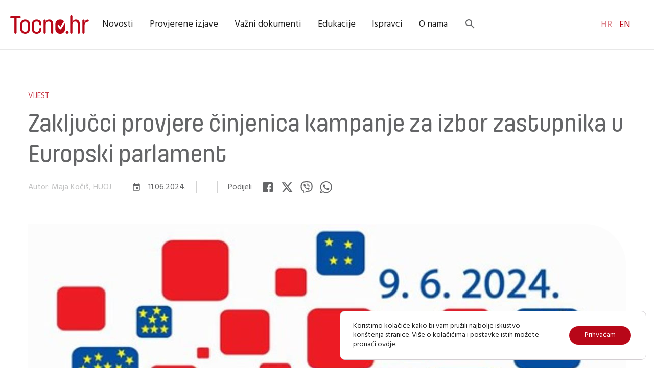

--- FILE ---
content_type: text/html; charset=UTF-8
request_url: https://tocno.hr/zakljucci-provjere-cinjenica-kampanje-za-izbor-zastupnika-u-europski-parlament/
body_size: 14020
content:

<!doctype html>
<!--[if lt IE 7 ]> <html lang="en" class="no-js ie6 lang-en"> <![endif]-->
<!--[if IE 7 ]>    <html lang="en" class="no-js ie7 lang-en"> <![endif]-->
<!--[if IE 8 ]>    <html lang="en" class="no-js ie8 lang-en"> <![endif]-->
<!--[if IE 9 ]>    <html lang="en" class="no-js ie9 lang-en"> <![endif]-->
<!--[if (gt IE 9)|!(IE)]><!--> <html lang="en" class="no-js lang-en"> <!--<![endif]-->
<head>

    <meta charset="utf-8">

    <meta name="viewport" content="width=device-width, initial-scale=1">

    <!-- overide -->




    <meta property="og:title" content="Zaključci provjere činjenica kampanje za izbor zastupnika u Europski parlament" />
    <meta property="og:url" content="https://tocno.hr/zakljucci-provjere-cinjenica-kampanje-za-izbor-zastupnika-u-europski-parlament/" />
    <meta property="og:description" content="Provjerene izjave u najvećoj su mjeri bile netočne, a samo četiri točne." />

    
        
    

<meta property="og:image" content="https://tocno.hr/wp-content/uploads/sites/103/2024/06/eu2024-2_6627a2d268ec2.jpg" />
    <link href="https://api.fontshare.com/v2/css?f[]=pilcrow-rounded@400,500&display=swap" rel="stylesheet">

    <link rel="preconnect" href="https://fonts.googleapis.com">
    <link rel="preconnect" href="https://fonts.gstatic.com" crossorigin>
    <link href="https://fonts.googleapis.com/css2?family=Hind:wght@400;700&display=swap" rel="stylesheet">
        
    <link href="https://fonts.googleapis.com/icon?family=Material+Icons" rel="stylesheet">

    <link rel="apple-touch-icon" sizes="57x57" href="https://tocno.hr/wp-content/themes/oo-mv-tocno/static/img/fav/apple-icon-57x57.png">
<link rel="apple-touch-icon" sizes="60x60" href="https://tocno.hr/wp-content/themes/oo-mv-tocno/static/img/fav/apple-icon-60x60.png">
<link rel="apple-touch-icon" sizes="72x72" href="https://tocno.hr/wp-content/themes/oo-mv-tocno/static/img/fav/apple-icon-72x72.png">
<link rel="apple-touch-icon" sizes="76x76" href="https://tocno.hr/wp-content/themes/oo-mv-tocno/static/img/fav/apple-icon-76x76.png">
<link rel="apple-touch-icon" sizes="114x114" href="https://tocno.hr/wp-content/themes/oo-mv-tocno/static/img/fav/apple-icon-114x114.png">
<link rel="apple-touch-icon" sizes="120x120" href="https://tocno.hr/wp-content/themes/oo-mv-tocno/static/img/fav/apple-icon-120x120.png">
<link rel="apple-touch-icon" sizes="144x144" href="https://tocno.hr/wp-content/themes/oo-mv-tocno/static/img/fav/apple-icon-144x144.png">
<link rel="apple-touch-icon" sizes="152x152" href="https://tocno.hr/wp-content/themes/oo-mv-tocno/static/img/fav/apple-icon-152x152.png">
<link rel="apple-touch-icon" sizes="180x180" href="https://tocno.hr/wp-content/themes/oo-mv-tocno/static/img/fav/apple-icon-180x180.png">
<link rel="icon" type="image/png" sizes="192x192"  href="https://tocno.hr/wp-content/themes/oo-mv-tocno/static/img/fav/android-icon-192x192.png">
<link rel="icon" type="image/png" sizes="32x32" href="https://tocno.hr/wp-content/themes/oo-mv-tocno/static/img/fav/favicon-32x32.png">
<link rel="icon" type="image/png" sizes="96x96" href="https://tocno.hr/wp-content/themes/oo-mv-tocno/static/img/fav/favicon-96x96.png">
<link rel="icon" type="image/png" sizes="16x16" href="https://tocno.hr/wp-content/themes/oo-mv-tocno/static/img/fav/favicon-16x16.png">
<link rel="manifest" href="https://tocno.hr/wp-content/themes/oo-mv-tocno/static/img/fav/manifest.json">
<meta name="msapplication-TileColor" content="#ffffff">
<meta name="msapplication-TileImage" content="https://tocno.hr/wp-content/themes/oo-mv-tocno/static/img/ms-icon-144x144.png">
<meta name="theme-color" content="#ffffff">    
    <style>

.tabs-nav {
margin: 0 -20px 24px !important;
overflow-x: scroll !important;
}

@media screen and (min-width: 1024px) {
.tabs-nav {
margin: 0 0 24px !important;
overflow-x: visible !important;
}
}
</style>
    <title>Zaključci provjere činjenica kampanje za izbor zastupnika u Europski parlament &#8211; Tocno.hr</title>
<meta name='robots' content='max-image-preview:large' />
<link rel="alternate" href="https://tocno.hr/zakljucci-provjere-cinjenica-kampanje-za-izbor-zastupnika-u-europski-parlament/" hreflang="hr" />
<link rel="alternate" href="https://tocno.hr/en/conclusions-of-the-fact-checking-campaign-for-the-european-parliament-elections/" hreflang="en" />
<link rel='stylesheet' id='wp-block-library-css' href='https://tocno.hr/wp-includes/css/dist/block-library/style.min.css?ver=6.1.1' type='text/css' media='all' />
<link rel='stylesheet' id='classic-theme-styles-css' href='https://tocno.hr/wp-includes/css/classic-themes.min.css?ver=1' type='text/css' media='all' />
<style id='global-styles-inline-css' type='text/css'>
body{--wp--preset--color--black: #000000;--wp--preset--color--cyan-bluish-gray: #abb8c3;--wp--preset--color--white: #ffffff;--wp--preset--color--pale-pink: #f78da7;--wp--preset--color--vivid-red: #cf2e2e;--wp--preset--color--luminous-vivid-orange: #ff6900;--wp--preset--color--luminous-vivid-amber: #fcb900;--wp--preset--color--light-green-cyan: #7bdcb5;--wp--preset--color--vivid-green-cyan: #00d084;--wp--preset--color--pale-cyan-blue: #8ed1fc;--wp--preset--color--vivid-cyan-blue: #0693e3;--wp--preset--color--vivid-purple: #9b51e0;--wp--preset--gradient--vivid-cyan-blue-to-vivid-purple: linear-gradient(135deg,rgba(6,147,227,1) 0%,rgb(155,81,224) 100%);--wp--preset--gradient--light-green-cyan-to-vivid-green-cyan: linear-gradient(135deg,rgb(122,220,180) 0%,rgb(0,208,130) 100%);--wp--preset--gradient--luminous-vivid-amber-to-luminous-vivid-orange: linear-gradient(135deg,rgba(252,185,0,1) 0%,rgba(255,105,0,1) 100%);--wp--preset--gradient--luminous-vivid-orange-to-vivid-red: linear-gradient(135deg,rgba(255,105,0,1) 0%,rgb(207,46,46) 100%);--wp--preset--gradient--very-light-gray-to-cyan-bluish-gray: linear-gradient(135deg,rgb(238,238,238) 0%,rgb(169,184,195) 100%);--wp--preset--gradient--cool-to-warm-spectrum: linear-gradient(135deg,rgb(74,234,220) 0%,rgb(151,120,209) 20%,rgb(207,42,186) 40%,rgb(238,44,130) 60%,rgb(251,105,98) 80%,rgb(254,248,76) 100%);--wp--preset--gradient--blush-light-purple: linear-gradient(135deg,rgb(255,206,236) 0%,rgb(152,150,240) 100%);--wp--preset--gradient--blush-bordeaux: linear-gradient(135deg,rgb(254,205,165) 0%,rgb(254,45,45) 50%,rgb(107,0,62) 100%);--wp--preset--gradient--luminous-dusk: linear-gradient(135deg,rgb(255,203,112) 0%,rgb(199,81,192) 50%,rgb(65,88,208) 100%);--wp--preset--gradient--pale-ocean: linear-gradient(135deg,rgb(255,245,203) 0%,rgb(182,227,212) 50%,rgb(51,167,181) 100%);--wp--preset--gradient--electric-grass: linear-gradient(135deg,rgb(202,248,128) 0%,rgb(113,206,126) 100%);--wp--preset--gradient--midnight: linear-gradient(135deg,rgb(2,3,129) 0%,rgb(40,116,252) 100%);--wp--preset--duotone--dark-grayscale: url('#wp-duotone-dark-grayscale');--wp--preset--duotone--grayscale: url('#wp-duotone-grayscale');--wp--preset--duotone--purple-yellow: url('#wp-duotone-purple-yellow');--wp--preset--duotone--blue-red: url('#wp-duotone-blue-red');--wp--preset--duotone--midnight: url('#wp-duotone-midnight');--wp--preset--duotone--magenta-yellow: url('#wp-duotone-magenta-yellow');--wp--preset--duotone--purple-green: url('#wp-duotone-purple-green');--wp--preset--duotone--blue-orange: url('#wp-duotone-blue-orange');--wp--preset--font-size--small: 13px;--wp--preset--font-size--medium: 20px;--wp--preset--font-size--large: 36px;--wp--preset--font-size--x-large: 42px;--wp--preset--spacing--20: 0.44rem;--wp--preset--spacing--30: 0.67rem;--wp--preset--spacing--40: 1rem;--wp--preset--spacing--50: 1.5rem;--wp--preset--spacing--60: 2.25rem;--wp--preset--spacing--70: 3.38rem;--wp--preset--spacing--80: 5.06rem;}:where(.is-layout-flex){gap: 0.5em;}body .is-layout-flow > .alignleft{float: left;margin-inline-start: 0;margin-inline-end: 2em;}body .is-layout-flow > .alignright{float: right;margin-inline-start: 2em;margin-inline-end: 0;}body .is-layout-flow > .aligncenter{margin-left: auto !important;margin-right: auto !important;}body .is-layout-constrained > .alignleft{float: left;margin-inline-start: 0;margin-inline-end: 2em;}body .is-layout-constrained > .alignright{float: right;margin-inline-start: 2em;margin-inline-end: 0;}body .is-layout-constrained > .aligncenter{margin-left: auto !important;margin-right: auto !important;}body .is-layout-constrained > :where(:not(.alignleft):not(.alignright):not(.alignfull)){max-width: var(--wp--style--global--content-size);margin-left: auto !important;margin-right: auto !important;}body .is-layout-constrained > .alignwide{max-width: var(--wp--style--global--wide-size);}body .is-layout-flex{display: flex;}body .is-layout-flex{flex-wrap: wrap;align-items: center;}body .is-layout-flex > *{margin: 0;}:where(.wp-block-columns.is-layout-flex){gap: 2em;}.has-black-color{color: var(--wp--preset--color--black) !important;}.has-cyan-bluish-gray-color{color: var(--wp--preset--color--cyan-bluish-gray) !important;}.has-white-color{color: var(--wp--preset--color--white) !important;}.has-pale-pink-color{color: var(--wp--preset--color--pale-pink) !important;}.has-vivid-red-color{color: var(--wp--preset--color--vivid-red) !important;}.has-luminous-vivid-orange-color{color: var(--wp--preset--color--luminous-vivid-orange) !important;}.has-luminous-vivid-amber-color{color: var(--wp--preset--color--luminous-vivid-amber) !important;}.has-light-green-cyan-color{color: var(--wp--preset--color--light-green-cyan) !important;}.has-vivid-green-cyan-color{color: var(--wp--preset--color--vivid-green-cyan) !important;}.has-pale-cyan-blue-color{color: var(--wp--preset--color--pale-cyan-blue) !important;}.has-vivid-cyan-blue-color{color: var(--wp--preset--color--vivid-cyan-blue) !important;}.has-vivid-purple-color{color: var(--wp--preset--color--vivid-purple) !important;}.has-black-background-color{background-color: var(--wp--preset--color--black) !important;}.has-cyan-bluish-gray-background-color{background-color: var(--wp--preset--color--cyan-bluish-gray) !important;}.has-white-background-color{background-color: var(--wp--preset--color--white) !important;}.has-pale-pink-background-color{background-color: var(--wp--preset--color--pale-pink) !important;}.has-vivid-red-background-color{background-color: var(--wp--preset--color--vivid-red) !important;}.has-luminous-vivid-orange-background-color{background-color: var(--wp--preset--color--luminous-vivid-orange) !important;}.has-luminous-vivid-amber-background-color{background-color: var(--wp--preset--color--luminous-vivid-amber) !important;}.has-light-green-cyan-background-color{background-color: var(--wp--preset--color--light-green-cyan) !important;}.has-vivid-green-cyan-background-color{background-color: var(--wp--preset--color--vivid-green-cyan) !important;}.has-pale-cyan-blue-background-color{background-color: var(--wp--preset--color--pale-cyan-blue) !important;}.has-vivid-cyan-blue-background-color{background-color: var(--wp--preset--color--vivid-cyan-blue) !important;}.has-vivid-purple-background-color{background-color: var(--wp--preset--color--vivid-purple) !important;}.has-black-border-color{border-color: var(--wp--preset--color--black) !important;}.has-cyan-bluish-gray-border-color{border-color: var(--wp--preset--color--cyan-bluish-gray) !important;}.has-white-border-color{border-color: var(--wp--preset--color--white) !important;}.has-pale-pink-border-color{border-color: var(--wp--preset--color--pale-pink) !important;}.has-vivid-red-border-color{border-color: var(--wp--preset--color--vivid-red) !important;}.has-luminous-vivid-orange-border-color{border-color: var(--wp--preset--color--luminous-vivid-orange) !important;}.has-luminous-vivid-amber-border-color{border-color: var(--wp--preset--color--luminous-vivid-amber) !important;}.has-light-green-cyan-border-color{border-color: var(--wp--preset--color--light-green-cyan) !important;}.has-vivid-green-cyan-border-color{border-color: var(--wp--preset--color--vivid-green-cyan) !important;}.has-pale-cyan-blue-border-color{border-color: var(--wp--preset--color--pale-cyan-blue) !important;}.has-vivid-cyan-blue-border-color{border-color: var(--wp--preset--color--vivid-cyan-blue) !important;}.has-vivid-purple-border-color{border-color: var(--wp--preset--color--vivid-purple) !important;}.has-vivid-cyan-blue-to-vivid-purple-gradient-background{background: var(--wp--preset--gradient--vivid-cyan-blue-to-vivid-purple) !important;}.has-light-green-cyan-to-vivid-green-cyan-gradient-background{background: var(--wp--preset--gradient--light-green-cyan-to-vivid-green-cyan) !important;}.has-luminous-vivid-amber-to-luminous-vivid-orange-gradient-background{background: var(--wp--preset--gradient--luminous-vivid-amber-to-luminous-vivid-orange) !important;}.has-luminous-vivid-orange-to-vivid-red-gradient-background{background: var(--wp--preset--gradient--luminous-vivid-orange-to-vivid-red) !important;}.has-very-light-gray-to-cyan-bluish-gray-gradient-background{background: var(--wp--preset--gradient--very-light-gray-to-cyan-bluish-gray) !important;}.has-cool-to-warm-spectrum-gradient-background{background: var(--wp--preset--gradient--cool-to-warm-spectrum) !important;}.has-blush-light-purple-gradient-background{background: var(--wp--preset--gradient--blush-light-purple) !important;}.has-blush-bordeaux-gradient-background{background: var(--wp--preset--gradient--blush-bordeaux) !important;}.has-luminous-dusk-gradient-background{background: var(--wp--preset--gradient--luminous-dusk) !important;}.has-pale-ocean-gradient-background{background: var(--wp--preset--gradient--pale-ocean) !important;}.has-electric-grass-gradient-background{background: var(--wp--preset--gradient--electric-grass) !important;}.has-midnight-gradient-background{background: var(--wp--preset--gradient--midnight) !important;}.has-small-font-size{font-size: var(--wp--preset--font-size--small) !important;}.has-medium-font-size{font-size: var(--wp--preset--font-size--medium) !important;}.has-large-font-size{font-size: var(--wp--preset--font-size--large) !important;}.has-x-large-font-size{font-size: var(--wp--preset--font-size--x-large) !important;}
.wp-block-navigation a:where(:not(.wp-element-button)){color: inherit;}
:where(.wp-block-columns.is-layout-flex){gap: 2em;}
.wp-block-pullquote{font-size: 1.5em;line-height: 1.6;}
</style>
<link rel='stylesheet' id='blocks_1_2-css' href='https://tocno.hr/wp-content/themes/oo/static/css/blocks_1_2.css?ver=6.38' type='text/css' media='all' />
<link rel='stylesheet' id='blocks_2_2-css' href='https://tocno.hr/wp-content/themes/oo-mv-tocno/static/css/blocks_2_2.css?ver=6.38' type='text/css' media='all' />
<link rel='stylesheet' id='moove_gdpr_frontend-css' href='https://tocno.hr/wp-content/plugins/gdpr-cookie-compliance/dist/styles/gdpr-main-nf.css?ver=5.0.9' type='text/css' media='all' />
<style id='moove_gdpr_frontend-inline-css' type='text/css'>
				#moove_gdpr_cookie_modal .moove-gdpr-modal-content .moove-gdpr-tab-main h3.tab-title, 
				#moove_gdpr_cookie_modal .moove-gdpr-modal-content .moove-gdpr-tab-main span.tab-title,
				#moove_gdpr_cookie_modal .moove-gdpr-modal-content .moove-gdpr-modal-left-content #moove-gdpr-menu li a, 
				#moove_gdpr_cookie_modal .moove-gdpr-modal-content .moove-gdpr-modal-left-content #moove-gdpr-menu li button,
				#moove_gdpr_cookie_modal .moove-gdpr-modal-content .moove-gdpr-modal-left-content .moove-gdpr-branding-cnt a,
				#moove_gdpr_cookie_modal .moove-gdpr-modal-content .moove-gdpr-modal-footer-content .moove-gdpr-button-holder a.mgbutton, 
				#moove_gdpr_cookie_modal .moove-gdpr-modal-content .moove-gdpr-modal-footer-content .moove-gdpr-button-holder button.mgbutton,
				#moove_gdpr_cookie_modal .cookie-switch .cookie-slider:after, 
				#moove_gdpr_cookie_modal .cookie-switch .slider:after, 
				#moove_gdpr_cookie_modal .switch .cookie-slider:after, 
				#moove_gdpr_cookie_modal .switch .slider:after,
				#moove_gdpr_cookie_info_bar .moove-gdpr-info-bar-container .moove-gdpr-info-bar-content p, 
				#moove_gdpr_cookie_info_bar .moove-gdpr-info-bar-container .moove-gdpr-info-bar-content p a,
				#moove_gdpr_cookie_info_bar .moove-gdpr-info-bar-container .moove-gdpr-info-bar-content a.mgbutton, 
				#moove_gdpr_cookie_info_bar .moove-gdpr-info-bar-container .moove-gdpr-info-bar-content button.mgbutton,
				#moove_gdpr_cookie_modal .moove-gdpr-modal-content .moove-gdpr-tab-main .moove-gdpr-tab-main-content h1, 
				#moove_gdpr_cookie_modal .moove-gdpr-modal-content .moove-gdpr-tab-main .moove-gdpr-tab-main-content h2, 
				#moove_gdpr_cookie_modal .moove-gdpr-modal-content .moove-gdpr-tab-main .moove-gdpr-tab-main-content h3, 
				#moove_gdpr_cookie_modal .moove-gdpr-modal-content .moove-gdpr-tab-main .moove-gdpr-tab-main-content h4, 
				#moove_gdpr_cookie_modal .moove-gdpr-modal-content .moove-gdpr-tab-main .moove-gdpr-tab-main-content h5, 
				#moove_gdpr_cookie_modal .moove-gdpr-modal-content .moove-gdpr-tab-main .moove-gdpr-tab-main-content h6,
				#moove_gdpr_cookie_modal .moove-gdpr-modal-content.moove_gdpr_modal_theme_v2 .moove-gdpr-modal-title .tab-title,
				#moove_gdpr_cookie_modal .moove-gdpr-modal-content.moove_gdpr_modal_theme_v2 .moove-gdpr-tab-main h3.tab-title, 
				#moove_gdpr_cookie_modal .moove-gdpr-modal-content.moove_gdpr_modal_theme_v2 .moove-gdpr-tab-main span.tab-title,
				#moove_gdpr_cookie_modal .moove-gdpr-modal-content.moove_gdpr_modal_theme_v2 .moove-gdpr-branding-cnt a {
					font-weight: inherit				}
			#moove_gdpr_cookie_modal,#moove_gdpr_cookie_info_bar,.gdpr_cookie_settings_shortcode_content{font-family:inherit}#moove_gdpr_save_popup_settings_button{background-color:#373737;color:#fff}#moove_gdpr_save_popup_settings_button:hover{background-color:#000}#moove_gdpr_cookie_info_bar .moove-gdpr-info-bar-container .moove-gdpr-info-bar-content a.mgbutton,#moove_gdpr_cookie_info_bar .moove-gdpr-info-bar-container .moove-gdpr-info-bar-content button.mgbutton{background-color:#b80718}#moove_gdpr_cookie_modal .moove-gdpr-modal-content .moove-gdpr-modal-footer-content .moove-gdpr-button-holder a.mgbutton,#moove_gdpr_cookie_modal .moove-gdpr-modal-content .moove-gdpr-modal-footer-content .moove-gdpr-button-holder button.mgbutton,.gdpr_cookie_settings_shortcode_content .gdpr-shr-button.button-green{background-color:#b80718;border-color:#b80718}#moove_gdpr_cookie_modal .moove-gdpr-modal-content .moove-gdpr-modal-footer-content .moove-gdpr-button-holder a.mgbutton:hover,#moove_gdpr_cookie_modal .moove-gdpr-modal-content .moove-gdpr-modal-footer-content .moove-gdpr-button-holder button.mgbutton:hover,.gdpr_cookie_settings_shortcode_content .gdpr-shr-button.button-green:hover{background-color:#fff;color:#b80718}#moove_gdpr_cookie_modal .moove-gdpr-modal-content .moove-gdpr-modal-close i,#moove_gdpr_cookie_modal .moove-gdpr-modal-content .moove-gdpr-modal-close span.gdpr-icon{background-color:#b80718;border:1px solid #b80718}#moove_gdpr_cookie_info_bar span.moove-gdpr-infobar-allow-all.focus-g,#moove_gdpr_cookie_info_bar span.moove-gdpr-infobar-allow-all:focus,#moove_gdpr_cookie_info_bar button.moove-gdpr-infobar-allow-all.focus-g,#moove_gdpr_cookie_info_bar button.moove-gdpr-infobar-allow-all:focus,#moove_gdpr_cookie_info_bar span.moove-gdpr-infobar-reject-btn.focus-g,#moove_gdpr_cookie_info_bar span.moove-gdpr-infobar-reject-btn:focus,#moove_gdpr_cookie_info_bar button.moove-gdpr-infobar-reject-btn.focus-g,#moove_gdpr_cookie_info_bar button.moove-gdpr-infobar-reject-btn:focus,#moove_gdpr_cookie_info_bar span.change-settings-button.focus-g,#moove_gdpr_cookie_info_bar span.change-settings-button:focus,#moove_gdpr_cookie_info_bar button.change-settings-button.focus-g,#moove_gdpr_cookie_info_bar button.change-settings-button:focus{-webkit-box-shadow:0 0 1px 3px #b80718;-moz-box-shadow:0 0 1px 3px #b80718;box-shadow:0 0 1px 3px #b80718}#moove_gdpr_cookie_modal .moove-gdpr-modal-content .moove-gdpr-modal-close i:hover,#moove_gdpr_cookie_modal .moove-gdpr-modal-content .moove-gdpr-modal-close span.gdpr-icon:hover,#moove_gdpr_cookie_info_bar span[data-href]>u.change-settings-button{color:#b80718}#moove_gdpr_cookie_modal .moove-gdpr-modal-content .moove-gdpr-modal-left-content #moove-gdpr-menu li.menu-item-selected a span.gdpr-icon,#moove_gdpr_cookie_modal .moove-gdpr-modal-content .moove-gdpr-modal-left-content #moove-gdpr-menu li.menu-item-selected button span.gdpr-icon{color:inherit}#moove_gdpr_cookie_modal .moove-gdpr-modal-content .moove-gdpr-modal-left-content #moove-gdpr-menu li a span.gdpr-icon,#moove_gdpr_cookie_modal .moove-gdpr-modal-content .moove-gdpr-modal-left-content #moove-gdpr-menu li button span.gdpr-icon{color:inherit}#moove_gdpr_cookie_modal .gdpr-acc-link{line-height:0;font-size:0;color:transparent;position:absolute}#moove_gdpr_cookie_modal .moove-gdpr-modal-content .moove-gdpr-modal-close:hover i,#moove_gdpr_cookie_modal .moove-gdpr-modal-content .moove-gdpr-modal-left-content #moove-gdpr-menu li a,#moove_gdpr_cookie_modal .moove-gdpr-modal-content .moove-gdpr-modal-left-content #moove-gdpr-menu li button,#moove_gdpr_cookie_modal .moove-gdpr-modal-content .moove-gdpr-modal-left-content #moove-gdpr-menu li button i,#moove_gdpr_cookie_modal .moove-gdpr-modal-content .moove-gdpr-modal-left-content #moove-gdpr-menu li a i,#moove_gdpr_cookie_modal .moove-gdpr-modal-content .moove-gdpr-tab-main .moove-gdpr-tab-main-content a:hover,#moove_gdpr_cookie_info_bar.moove-gdpr-dark-scheme .moove-gdpr-info-bar-container .moove-gdpr-info-bar-content a.mgbutton:hover,#moove_gdpr_cookie_info_bar.moove-gdpr-dark-scheme .moove-gdpr-info-bar-container .moove-gdpr-info-bar-content button.mgbutton:hover,#moove_gdpr_cookie_info_bar.moove-gdpr-dark-scheme .moove-gdpr-info-bar-container .moove-gdpr-info-bar-content a:hover,#moove_gdpr_cookie_info_bar.moove-gdpr-dark-scheme .moove-gdpr-info-bar-container .moove-gdpr-info-bar-content button:hover,#moove_gdpr_cookie_info_bar.moove-gdpr-dark-scheme .moove-gdpr-info-bar-container .moove-gdpr-info-bar-content span.change-settings-button:hover,#moove_gdpr_cookie_info_bar.moove-gdpr-dark-scheme .moove-gdpr-info-bar-container .moove-gdpr-info-bar-content button.change-settings-button:hover,#moove_gdpr_cookie_info_bar.moove-gdpr-dark-scheme .moove-gdpr-info-bar-container .moove-gdpr-info-bar-content u.change-settings-button:hover,#moove_gdpr_cookie_info_bar span[data-href]>u.change-settings-button,#moove_gdpr_cookie_info_bar.moove-gdpr-dark-scheme .moove-gdpr-info-bar-container .moove-gdpr-info-bar-content a.mgbutton.focus-g,#moove_gdpr_cookie_info_bar.moove-gdpr-dark-scheme .moove-gdpr-info-bar-container .moove-gdpr-info-bar-content button.mgbutton.focus-g,#moove_gdpr_cookie_info_bar.moove-gdpr-dark-scheme .moove-gdpr-info-bar-container .moove-gdpr-info-bar-content a.focus-g,#moove_gdpr_cookie_info_bar.moove-gdpr-dark-scheme .moove-gdpr-info-bar-container .moove-gdpr-info-bar-content button.focus-g,#moove_gdpr_cookie_info_bar.moove-gdpr-dark-scheme .moove-gdpr-info-bar-container .moove-gdpr-info-bar-content a.mgbutton:focus,#moove_gdpr_cookie_info_bar.moove-gdpr-dark-scheme .moove-gdpr-info-bar-container .moove-gdpr-info-bar-content button.mgbutton:focus,#moove_gdpr_cookie_info_bar.moove-gdpr-dark-scheme .moove-gdpr-info-bar-container .moove-gdpr-info-bar-content a:focus,#moove_gdpr_cookie_info_bar.moove-gdpr-dark-scheme .moove-gdpr-info-bar-container .moove-gdpr-info-bar-content button:focus,#moove_gdpr_cookie_info_bar.moove-gdpr-dark-scheme .moove-gdpr-info-bar-container .moove-gdpr-info-bar-content span.change-settings-button.focus-g,span.change-settings-button:focus,button.change-settings-button.focus-g,button.change-settings-button:focus,#moove_gdpr_cookie_info_bar.moove-gdpr-dark-scheme .moove-gdpr-info-bar-container .moove-gdpr-info-bar-content u.change-settings-button.focus-g,#moove_gdpr_cookie_info_bar.moove-gdpr-dark-scheme .moove-gdpr-info-bar-container .moove-gdpr-info-bar-content u.change-settings-button:focus{color:#b80718}#moove_gdpr_cookie_modal .moove-gdpr-branding.focus-g span,#moove_gdpr_cookie_modal .moove-gdpr-modal-content .moove-gdpr-tab-main a.focus-g,#moove_gdpr_cookie_modal .moove-gdpr-modal-content .moove-gdpr-tab-main .gdpr-cd-details-toggle.focus-g{color:#b80718}#moove_gdpr_cookie_modal.gdpr_lightbox-hide{display:none}
</style>
<link rel="https://api.w.org/" href="https://tocno.hr/wp-json/" /><link rel="alternate" type="application/json" href="https://tocno.hr/wp-json/wp/v2/posts/1496" /><link rel="EditURI" type="application/rsd+xml" title="RSD" href="https://tocno.hr/xmlrpc.php?rsd" />
<link rel="wlwmanifest" type="application/wlwmanifest+xml" href="https://tocno.hr/wp-includes/wlwmanifest.xml" />
<link rel="canonical" href="https://tocno.hr/zakljucci-provjere-cinjenica-kampanje-za-izbor-zastupnika-u-europski-parlament/" />
<link rel='shortlink' href='https://tocno.hr/?p=1496' />
<link rel="alternate" type="application/json+oembed" href="https://tocno.hr/wp-json/oembed/1.0/embed?url=https%3A%2F%2Ftocno.hr%2Fzakljucci-provjere-cinjenica-kampanje-za-izbor-zastupnika-u-europski-parlament%2F" />
<link rel="alternate" type="text/xml+oembed" href="https://tocno.hr/wp-json/oembed/1.0/embed?url=https%3A%2F%2Ftocno.hr%2Fzakljucci-provjere-cinjenica-kampanje-za-izbor-zastupnika-u-europski-parlament%2F&#038;format=xml" />

</head>

<body class="post-template-default single single-post postid-1496 single-format-standard js-enterprise single--europski-izbori single--novosti">
    
        
            <script>
                var admin_ajax = "https://tocno.hr/wp-admin/admin-ajax.php";
            </script>


            
            <div class="page__wrap js-single" data-nonce="0d23e05865" data-id="1496">   


        
            
<header class="section section--visible section--sticky-top section--0 header1">
        
    <div class="header1__top">
        
        <div class="container container--full">

            <div class="header1__inner">
                
                                    <div class="hamburger js-toggleNav">
                        <span></span>
                        <span></span>
                    </div>
                
                <div class="header1__logo">

                    
                        <div class="logo">

                                                            <a href="/">
                                    <img alt="" title="tocno-hr-logo" src="https://tocno.hr/wp-content/uploads/sites/103/2024/04/tocno-hr-logo.png">
                                </a>
                            
                        </div>

                    
                </div>

                <div class="header1__nav">
                    
                    <ul id="menu-navigacija" class="nav"><li id="menu-item-1508" class="menu-item menu-item-type-taxonomy menu-item-object-category current-post-ancestor current-menu-parent current-post-parent menu-item-1508"><a href="https://tocno.hr/novosti/">Novosti</a></li>
<li id="menu-item-1465" class="menu-item menu-item-type-taxonomy menu-item-object-category current-post-ancestor menu-item-1465"><a href="https://tocno.hr/vijesti/">Provjerene izjave</a></li>
<li id="menu-item-1464" class="menu-item menu-item-type-post_type menu-item-object-page menu-item-1464"><a href="https://tocno.hr/vazni-dokumenti/">Važni dokumenti</a></li>
<li id="menu-item-1505" class="menu-item menu-item-type-post_type menu-item-object-page menu-item-1505"><a href="https://tocno.hr/edukacije/">Edukacije</a></li>
<li id="menu-item-1506" class="menu-item menu-item-type-post_type menu-item-object-page menu-item-1506"><a href="https://tocno.hr/ispravci/">Ispravci</a></li>
<li id="menu-item-1466" class="menu-item menu-item-type-post_type menu-item-object-page menu-item-1466"><a href="https://tocno.hr/o-nama/">O nama</a></li>
<li id="menu-item-1665" class="menu-item menu-item-type-custom menu-item-object-custom menu-item-1665"><a href="/?s="><i class="icon material-icons">search</i></a></li>
</ul>                    
                </div>

                
                    <div class="header-items"> 
                        

    <div class="header-items__item">
        
            <div class="lang"><a class="lang__item is-active" href="https://tocno.hr/zakljucci-provjere-cinjenica-kampanje-za-izbor-zastupnika-u-europski-parlament/"> hr</a><a class="lang__item" href="https://tocno.hr/en/conclusions-of-the-fact-checking-campaign-for-the-european-parliament-elections/"> en</a></div>
            </div>

                    </div>

                
            </div>

        </div>
    </div>

</header>




<section class="section section--1 single1">
    <div class="section__inner">
        <div class="container">

            <div class="single1__inner">
                
                <div class="single__head">

                    <div class="headline headline--small">VIJEST</div>


                    <h1 class="title title--medium">Zaključci provjere činjenica kampanje za izbor zastupnika u Europski parlament</h1>


                    <div class="single__meta">

                        <a class="single__author" href="https://tocno.hr/author/maja/">Autor: Maja Kočiš, HUOJ</a>

                        <div class="single__date">
                            <i class="icon icon--small material-icons">event</i>
                            <span>11.06.2024.</span>
                        </div>

                        <div class="single__share">
                            
<div class="social">

    <div class="social__title">Podijeli</div>

    <a class="social__item" target="_blank" href="https://www.facebook.com/sharer/sharer.php?u=https://tocno.hr/zakljucci-provjere-cinjenica-kampanje-za-izbor-zastupnika-u-europski-parlament/">
        <svg class="icon icon--regular"><use xlink:href="#facebook"></use></svg>
    </a>
    <a class="social__item" target="_blank" href="https://twitter.com/home?status=https://tocno.hr/zakljucci-provjere-cinjenica-kampanje-za-izbor-zastupnika-u-europski-parlament/">
        <svg class="icon icon--regular"><use xlink:href="#twitter"></use></svg>
    </a>
    <a class="social__item" target="_blank" href="viber://forward?text=https://tocno.hr/zakljucci-provjere-cinjenica-kampanje-za-izbor-zastupnika-u-europski-parlament/">
        <svg class="icon icon--regular"><use xlink:href="#viber"></use></svg>
    </a>
    <a class="social__item" target="_blank" href="whatsapp://send?text=https://tocno.hr/zakljucci-provjere-cinjenica-kampanje-za-izbor-zastupnika-u-europski-parlament/">
        <svg class="icon icon--regular"><use xlink:href="#whatsapp"></use></svg>
    </a>
</div>
                        </div>
                        
                    </div>

                </div>


                                    
                    
                    <div class="single__figure">
                        <img src="https://tocno.hr/wp-content/uploads/sites/103/2024/06/eu2024-2_6627a2d268ec2-1170x730.jpg" class="attachment-large size-large wp-post-image" alt="" decoding="async" srcset="https://tocno.hr/wp-content/uploads/sites/103/2024/06/eu2024-2_6627a2d268ec2-1170x730.jpg 1170w, https://tocno.hr/wp-content/uploads/sites/103/2024/06/eu2024-2_6627a2d268ec2-126x80.jpg 126w" sizes="(max-width: 940px) 100vw, 940px" />                    </div>

                    <div class="single__figure-title">
                                            </div>


                                
                <div class="single__lead">
                    <div class="lead"><p>Provjerene izjave u najvećoj su mjeri bile netočne, a samo četiri točne.</p>
</div>
                </div>

                <div class="single1__content">

                    <div class="single__content">
                        
                        <div class="text">
                            
<p>“Unaprjeđenje kulture provjere činjenica” naziv je projekta koji Hrvatska udruga za odnose s javnošću (HUOJ) provodi u suradnji s medijskim profesionalcima iz Lider Media i stručnjacima s Ekonomskog fakulteta Sveučilišta u Zagrebu, a koji je financiran od strane Europske Unije.&nbsp;</p>



<p>Projekta stavlja fokus na provjeru informacija iz domene ekonomije i gospodarstva koje bivaju plasirane u javnost za vrijeme službenih izbornih kampanja kroz objave na društvenim mrežama, debate i sučeljavanje te intervju i službene programe kroz četiri izbora ciklusa od strane pet najpopularnijih političkih stranaka (Možemo, Domovinski pokret, SDP, HDZ, Most).</p>



<p><strong>Drugi ciklus provjere</strong> <strong>– provjere izjava za vrijeme europskih izbora za zastupnike</strong> koji će predstavljati želje i interese Hrvatskih građana u Europskom parlamentu odnosi se na razdoblje od 24. travnja do 9. lipnja 2024. godine u kojem je na daljnju provjeru i razmatranje poslano više od 40 izjava iz 20 različitih izvora, a u konačnoj provjeri odabrano je i obrađeno njih 13: sedam izjava predstavnika HDZ-a, jedna izjava Domovinskog pokreta, dvije Mosta, jedna Možemo! i dvije SDP-a.</p>



<p><strong>Post-izborna rekapitulacija</strong> rada specijalizirane istraživačke jedinice za provjeru informacija nakon parlamentarnih izbora rezultirala je unaprjeđenjem tijeka provjere informacija. Prvobitno definirani mjerač točnosti imao je pet opadajućih ocjena (u potpunosti istinito, djelomično istinito, niti istinito niti neistinito, uglavnom neistinito, u potpunosti neistinito), međutim zbog poboljšanja kvalitete i učinkovitosti mjerenja te boljeg i lakšeg razumijevanja javnosti ocjene su reducirane na tri (točno, niti točno niti netočno, netočno). Utvrđivanje točnosti ili netočnosti izjava izrečenih u javnom i medijskom prostoru temelji se na prethodno navedenom unaprijeđenom mjeraču točnosti s tri skale.</p>



<p>Provjerene izjave <strong>u najvećoj su mjeri bile netočne, čak 8 obrađenih izjava bilo je označeno netočnim</strong>. Ostale izjave bile su označene kao <strong>točne, njih 4 od 13</strong>, dok je jedna bila označena kao niti</p>



<p>točna niti netočna. Rezultati provjere pokazuju drugačiji trend nego rezultati provjere izjava za vrijeme parlamentarnih izbora, preciznije rečeno vidljiva je promjena iz pozitivnog trenda u negativni. Potrebno je istaknuti da je na samom početku službenog dijela kampanje za europske izbore bilo manje izjava i aktivnosti političkih stranaka uspoređujući s parlamentarnim izborima. U posljednjem tjednu prije službenog datuma izbora, stranke su se više aktivirale, odnosno njihovi javni i medijski istupi kao i objave na društvenim mrežama intenzivirane su. Zbog manjka dostupnih izjava za provjeru propisanu projektom, uz prvobitno odabrane medije (HINA, HRT, NOVA TV I RTL, Jutarnji list, Večernji list, Novi list te Slobodna Dalmacija, dnevnik.hr, 24sata.hr, dnevno.hr) opseg je proširen i na N1 televiziju.</p>
                        </div>

                    </div>

                </div>

                

                                    <div class="single__bottom">

    <div class="single__bottom-item">

        
        <a href="https://tocno.hr" class="link">
            <i class="material-icons">keyboard_backspace</i> Povratak
        </a>
    </div>

    <div class="single__bottom-item">
        
<div class="social">

    <div class="social__title">Podijeli</div>

    <a class="social__item" target="_blank" href="https://www.facebook.com/sharer/sharer.php?u=https://tocno.hr/zakljucci-provjere-cinjenica-kampanje-za-izbor-zastupnika-u-europski-parlament/">
        <svg class="icon icon--regular"><use xlink:href="#facebook"></use></svg>
    </a>
    <a class="social__item" target="_blank" href="https://twitter.com/home?status=https://tocno.hr/zakljucci-provjere-cinjenica-kampanje-za-izbor-zastupnika-u-europski-parlament/">
        <svg class="icon icon--regular"><use xlink:href="#twitter"></use></svg>
    </a>
    <a class="social__item" target="_blank" href="viber://forward?text=https://tocno.hr/zakljucci-provjere-cinjenica-kampanje-za-izbor-zastupnika-u-europski-parlament/">
        <svg class="icon icon--regular"><use xlink:href="#viber"></use></svg>
    </a>
    <a class="social__item" target="_blank" href="whatsapp://send?text=https://tocno.hr/zakljucci-provjere-cinjenica-kampanje-za-izbor-zastupnika-u-europski-parlament/">
        <svg class="icon icon--regular"><use xlink:href="#whatsapp"></use></svg>
    </a>
</div>
    </div>

</div>                
            </div>

        </div>
    </div>
</section>


<footer class="section section--dark section--2 footer5">


    <div class="footer5__row">

        <div class="container">

            <div class="footer5__top">
                
                <div class="grid grid--bottom">
                                    <div class="grid__column--12 grid__column--4@md">
                        <div class="footer5__lead">
                            <img src="/wp-content/uploads/sites/103/2024/04/tocno-hr-logo-footer.png">


                        </div>

                        <div class="footer5__social">

                            

<div class="social">
    
    <div class="social__title">Pratite nas</div>

    
                    <a class="social__item" target="_blank" href="https://www.facebook.com/HUOJhr/?_rdc=1&_rdr">
                <svg class="icon icon--regular"><use xlink:href="#facebook"></use></svg>
            </a>
        
    
        
    
        
    
                    <a class="social__item" target="_blank" href="https://www.linkedin.com/connect-services/?session_redirect=https%3A%2F%2Fwww.linkedin.com%2Fcompany%2Fcroatian-public-relations-association%2F">
                <svg class="icon icon--regular"><use xlink:href="#linkedin"></use></svg>
            </a>
        
    
                    <a class="social__item" target="_blank" href="https://www.instagram.com/_huoj/?hl=en">
                <svg class="icon icon--regular"><use xlink:href="#instagram"></use></svg>
            </a>
        
    

</div>

                        </div>
                    </div>
                

                
                    <div class="grid__column--12 grid__column--7@md grid__column--prefix-1@md">

                        <div class="footer5__items">
                            
<div class="footer-items">
    
        
            <span class="footer-items__item">Projekt obuhvaća praćenje četiri izborna ciklusa: izbori za Hrvatski sabor i Europski parlament, predsjedničke izbore i lokalne izbore s fokusom na provjeru činjenica s područja ekonomije i gospodarstva plasirane u javnost tijekom službenih izbornih kampanja kroz izjave, debate, objave na društvenim mrežama. Cilj projekta je unaprijediti mehanizme i procese provjere informacija.</span>

        
        
</div>                        </div>

                    </div>

                
                </div>
            </div>

        </div>

    </div>
    
    <div class="container">
        <div class="footer5__divider"></div>
    </div>

    <div class="footer5__row footer5__row--bottom">

        <div class="container">
            <div class="footer5__inner">

                <div class="footer5__copyright">

                    <div class="footer5__text">
                        © 2024 HUOJ.hr                    </div>

                </div>

                
                    <nav class="footer5__nav">                            
                        
<div class="footer-links">
    
        
            <a class="footer-links__item" href="https://tocno.hr/impressum/">Impressum </a>

        
    
        
            <a class="footer-links__item" href="https://tocno.hr/politika-privatnosti/">Politika privatnosti </a>

        
    
        
            <a class="footer-links__item" href="https://tocno.hr/uvjeti-koristenja/">Uvjeti korištenja</a>

        
    
        
            <a class="footer-links__item" target="_blank" href="mailto: kontakt@tocno.hr">Kontakt</a>

        
    
</div>                    </nav>

                
                
                    <div class="footer5__logo">
                        
<div class="footer-logo">
    <span class="footer-logo__text">Dizajn by</span>
    <img src="https://tocno.hr/wp-content/uploads/sites/103/2021/08/porilook-75x16-white.svg">
</div>                    </div>

                
            </div>
        </div>
    </div>

</footer>


        </div>

<div class="svgIcons">
    <?xml version="1.0" encoding="utf-8"?><svg xmlns="http://www.w3.org/2000/svg" xmlns:xlink="http://www.w3.org/1999/xlink"><symbol fill="none" viewBox="0 0 24 24" id="facebook" xmlns="http://www.w3.org/2000/svg"><path d="M20 2H4a2 2 0 00-2 2v16a2 2 0 002 2h8.4v-6.4H10v-3.2h2.4V9.2A3.2 3.2 0 0115.6 6H18v3.2h-1.6c-.552 0-.8.648-.8 1.2v2H18v3.2h-2.4V22H20a2 2 0 002-2V4a2 2 0 00-2-2z" fill="#1D1D1D"/></symbol><symbol fill="none" viewBox="0 0 24 24" id="instagram" xmlns="http://www.w3.org/2000/svg"><path d="M12 15.333a3.333 3.333 0 110-6.666 3.333 3.333 0 010 6.666z" fill="#1D1D1D"/><path fill-rule="evenodd" clip-rule="evenodd" d="M7.877 2.06C8.944 2.012 9.284 2 12 2s3.056.012 4.123.06c1.064.049 1.791.218 2.427.465a4.902 4.902 0 011.772 1.153 4.902 4.902 0 011.153 1.772c.247.636.416 1.363.465 2.427.048 1.067.06 1.407.06 4.123s-.012 3.056-.06 4.123c-.049 1.064-.218 1.791-.465 2.427a4.902 4.902 0 01-1.153 1.772 4.902 4.902 0 01-1.772 1.153c-.636.247-1.363.416-2.427.465-1.067.048-1.407.06-4.123.06s-3.056-.012-4.123-.06c-1.064-.049-1.791-.218-2.427-.465a4.902 4.902 0 01-1.772-1.153 4.902 4.902 0 01-1.153-1.772c-.247-.636-.416-1.363-.465-2.427C2.012 15.056 2 14.716 2 12s.012-3.056.06-4.123c.049-1.064.218-1.791.465-2.427a4.901 4.901 0 011.153-1.772A4.901 4.901 0 015.45 2.525c.636-.247 1.363-.416 2.427-.465zM6.865 12a5.135 5.135 0 1110.27 0 5.135 5.135 0 01-10.27 0zm10.473-4.138a1.2 1.2 0 100-2.4 1.2 1.2 0 000 2.4z" fill="#1D1D1D"/></symbol><symbol fill="none" viewBox="0 0 24 24" id="linkedin" xmlns="http://www.w3.org/2000/svg"><path fill-rule="evenodd" clip-rule="evenodd" d="M13.8 8.4c-.932 0-1.917.285-2.786.814L10.2 8.4H8.4V21H12v-7.2c0-1.036 1.07-1.8 1.8-1.8h1.8c.73 0 1.8.764 1.8 1.8V21H21v-7.2c0-3.335-2.89-5.4-5.4-5.4h-1.8zm-7.2 0V21H3V8.4h3.6zm0-3.6a1.8 1.8 0 11-3.6 0 1.8 1.8 0 013.6 0z" fill="#000"/></symbol><symbol fill="none" viewBox="0 0 24 24" id="mail" xmlns="http://www.w3.org/2000/svg"><path d="M22 6c0-1.1-.9-2-2-2H4c-1.1 0-2 .9-2 2v12c0 1.1.9 2 2 2h16c1.1 0 2-.9 2-2V6zm-2 0l-8 5-8-5h16zm0 12H4V8l8 5 8-5v10z" fill="#1D1D1D"/></symbol><symbol fill="none" viewBox="0 0 24 24" id="messenger" xmlns="http://www.w3.org/2000/svg"><path fill="#fff" d="M0 0h24v24H0z"/><path fill-rule="evenodd" clip-rule="evenodd" d="M12.772 14l-2.634-2.808L5 14l5.652-6 2.697 2.808L18.424 8l-5.652 6z" fill="#000"/><path fill-rule="evenodd" clip-rule="evenodd" d="M0 10.852C0 4.784 5.288 0 11.635 0c6.348 0 11.636 4.784 11.636 10.852 0 6.069-5.288 10.852-11.636 10.852a12.47 12.47 0 01-2.891-.339L3.942 24v-5.007C1.54 17.017 0 14.113 0 10.852zm11.635-8.736c-5.335 0-9.52 3.986-9.52 8.736 0 2.716 1.354 5.163 3.518 6.779l.424.317v2.478l2.412-1.323.414.114c.87.24 1.795.371 2.752.371 5.336 0 9.52-3.986 9.52-8.736s-4.184-8.736-9.52-8.736z" fill="#000"/></symbol><symbol viewBox="4 4 42 42" id="tiktok" xmlns="http://www.w3.org/2000/svg"><path d="M41 4H9C6.243 4 4 6.243 4 9v32c0 2.757 2.243 5 5 5h32c2.757 0 5-2.243 5-5V9c0-2.757-2.243-5-5-5m-3.994 18.323a7.482 7.482 0 01-.69.035 7.492 7.492 0 01-6.269-3.388v11.537a8.527 8.527 0 11-8.527-8.527c.178 0 .352.016.527.027v4.202c-.175-.021-.347-.053-.527-.053a4.351 4.351 0 100 8.704c2.404 0 4.527-1.894 4.527-4.298l.042-19.594h4.02a7.488 7.488 0 006.901 6.685v4.67"/></symbol><symbol fill="none" viewBox="0 0 24 24" id="twitter" xmlns="http://www.w3.org/2000/svg"><path d="M18.244 2.25h3.308l-7.227 8.26 8.502 11.24H16.17l-5.214-6.817L4.99 21.75H1.68l7.73-8.835L1.254 2.25H8.08l4.713 6.231 5.45-6.231zm-1.161 17.52h1.833L7.084 4.126H5.117L17.083 19.77z" fill="#000"/></symbol><symbol fill="none" viewBox="0 0 24 24" id="viber" xmlns="http://www.w3.org/2000/svg"><path d="M23.2 5.77l-.006-.028c-.56-2.264-3.086-4.694-5.405-5.2l-.027-.005a30.035 30.035 0 00-11.305 0L6.43.542c-2.318.506-4.843 2.936-5.404 5.2l-.007.028a22.128 22.128 0 000 9.532l.007.028c.537 2.168 2.874 4.486 5.107 5.124v2.528c0 .915 1.115 1.364 1.749.704l2.56-2.663c.556.031 1.112.049 1.668.049 1.888 0 3.777-.179 5.652-.537l.027-.005c2.319-.505 4.844-2.936 5.404-5.2l.007-.028c.693-3.163.693-6.37 0-9.532zm-2.026 9.074c-.374 1.477-2.292 3.314-3.816 3.653-1.994.38-4.005.542-6.013.486a.144.144 0 00-.106.043l-1.87 1.92-1.99 2.041a.233.233 0 01-.4-.16v-4.188c0-.07-.05-.128-.117-.142-1.524-.34-3.441-2.176-3.816-3.653a20.08 20.08 0 010-8.615c.375-1.478 2.292-3.315 3.815-3.654a27.973 27.973 0 0110.498 0c1.525.34 3.441 2.176 3.815 3.654a20.067 20.067 0 010 8.615z" fill="#1D1D1D"/><path d="M15.424 16.777c-.234-.071-.458-.12-.665-.205-2.148-.891-4.125-2.04-5.69-3.804-.891-1.002-1.588-2.133-2.178-3.33-.279-.569-.514-1.159-.755-1.745-.218-.535.104-1.087.444-1.49a3.498 3.498 0 011.172-.88c.346-.166.687-.07.94.223.548.635 1.05 1.302 1.457 2.038.25.453.181 1.006-.272 1.314-.11.075-.211.163-.313.247-.09.074-.175.15-.237.25a.68.68 0 00-.045.599c.56 1.536 1.501 2.73 3.048 3.375.248.103.496.223.781.189.478-.056.632-.58.966-.854.328-.267.745-.27 1.098-.047.352.223.694.462 1.033.704.333.238.665.47.973.74.295.26.397.602.23.955-.304.647-.747 1.185-1.387 1.529-.18.097-.396.128-.6.192-.234-.072.204-.064 0 0zM12.116 4.582c2.81.078 5.118 1.944 5.612 4.721.084.474.114.958.151 1.438.016.202-.098.394-.317.396-.225.003-.326-.185-.34-.388-.03-.4-.05-.8-.104-1.198-.291-2.093-1.96-3.825-4.043-4.196-.313-.056-.634-.07-.952-.104-.2-.02-.464-.033-.508-.283-.038-.21.14-.375.339-.386.053-.002.107 0 .162 0-.01.01-.055 0 0 0z" fill="#1D1D1D"/><path d="M16.386 10.117c-.005.036-.007.118-.028.196-.074.282-.502.318-.6.033a.845.845 0 01-.035-.272c0-.594-.13-1.19-.43-1.707a3.174 3.174 0 00-1.332-1.25 3.826 3.826 0 00-1.062-.327c-.16-.026-.322-.042-.483-.064-.194-.027-.3-.152-.29-.344.008-.18.14-.309.336-.298.645.037 1.268.176 1.84.48 1.167.616 1.832 1.591 2.027 2.893.008.059.023.116.028.176.01.146.017.292.029.485-.005.035-.012-.193 0 0z" fill="#1D1D1D"/><path d="M14.638 10.05c-.234.004-.36-.126-.385-.342-.017-.15-.03-.302-.066-.448a1.265 1.265 0 00-.466-.731 1.228 1.228 0 00-.38-.184c-.171-.05-.35-.036-.522-.078-.187-.046-.29-.197-.261-.373a.338.338 0 01.356-.271c1.09.078 1.867.642 1.98 1.924.007.091.016.187-.004.273-.035.148-.145.222-.252.23-.235.004.107-.008 0 0z" fill="#1D1D1D"/></symbol><symbol fill="none" viewBox="0 0 24 24" id="whatsapp" xmlns="http://www.w3.org/2000/svg"><path d="M24 11.69c0 6.457-5.275 11.691-11.781 11.691-2.067 0-4.006-.528-5.696-1.456L0 24l2.125-6.272a11.576 11.576 0 01-1.69-6.037C.435 5.235 5.712 0 12.219 0 18.725 0 24 5.235 24 11.69zM12.219 1.862c-5.462 0-9.907 4.408-9.907 9.83 0 2.149.701 4.141 1.888 5.762l-1.237 3.651 3.805-1.21a9.898 9.898 0 005.45 1.626c5.462 0 9.907-4.408 9.907-9.83 0-5.42-4.445-9.829-9.906-9.829zm5.949 12.523c-.072-.12-.264-.192-.555-.333-.288-.144-1.709-.838-1.973-.931-.264-.096-.459-.144-.65.144-.193.288-.747.93-.915 1.123-.168.192-.336.216-.627.072-.288-.144-1.219-.446-2.323-1.422-.858-.76-1.437-1.696-1.608-1.984-.168-.288-.018-.442.126-.584.13-.128.288-.336.434-.501.144-.168.192-.288.288-.477.096-.192.048-.358-.024-.502-.072-.144-.65-1.554-.89-2.128-.24-.573-.48-.477-.651-.477-.168 0-.36-.024-.555-.024-.194 0-.506.072-.77.357-.264.288-1.011.982-1.011 2.39 0 1.41 1.035 2.773 1.179 2.962.144.192 1.997 3.179 4.933 4.326 2.936 1.146 2.936.765 3.467.717.528-.048 1.709-.693 1.949-1.363.248-.672.248-1.245.176-1.365z" fill="#1D1D1D"/></symbol><symbol fill="none" viewBox="0 0 24 24" id="youtube" xmlns="http://www.w3.org/2000/svg"><path d="M23.983 9.854c-.01-.284-.026-.567-.047-.853-.092-1.204-.226-2.582-1.021-3.546-.68-.825-1.735-1.01-2.734-1.123a50.938 50.938 0 00-3.813-.279c-2.579-.098-5.16-.041-7.74.016-1.326.03-2.651.059-3.972.165-1.624.128-3.292.365-4.049 1.989C-.07 7.682.015 9.532.005 11.098c-.008 1.405-.013 2.812.043 4.216.075 1.822.183 4.198 2.147 4.997 1.05.425 2.317.52 3.437.595 1.189.078 2.378.067 3.57.085 2.494.036 4.989-.049 7.483-.098 1.733-.033 3.509-.054 5.166-.62 1.432-.488 1.805-2.042 1.998-3.387.193-1.34.144-2.695.142-4.043 0-.997.025-1.992-.008-2.99zM9.568 16.129V8.82l6.214 3.651c-2.088 1.23-4.137 2.435-6.214 3.657z" fill="#1D1D1D"/></symbol></svg></div>

	<!--copyscapeskip-->
	<aside id="moove_gdpr_cookie_info_bar" class="moove-gdpr-info-bar-hidden moove-gdpr-align-center moove-gdpr-light-scheme gdpr_infobar_postion_bottom_right" aria-label="GDPR Cookie Banner" style="display: none;">
	<div class="moove-gdpr-info-bar-container">
		<div class="moove-gdpr-info-bar-content">
		
<div class="moove-gdpr-cookie-notice">
  <p>Koristimo kolačiće kako bi vam pružili najbolje iskustvo korištenja stranice. Više o kolačićima i postavke istih možete pronaći <button  aria-haspopup="true" data-href="#moove_gdpr_cookie_modal" class="change-settings-button">ovdje</button>.</p>
</div>
<!--  .moove-gdpr-cookie-notice -->
		
<div class="moove-gdpr-button-holder">
			<button class="mgbutton moove-gdpr-infobar-allow-all gdpr-fbo-0" aria-label="Prihvaćam" >Prihvaćam</button>
		</div>
<!--  .button-container -->
		</div>
		<!-- moove-gdpr-info-bar-content -->
	</div>
	<!-- moove-gdpr-info-bar-container -->
	</aside>
	<!-- #moove_gdpr_cookie_info_bar -->
	<!--/copyscapeskip-->
<script type='text/javascript' src='https://tocno.hr/wp-content/plugins/contact-form-7/includes/swv/js/index.js?ver=5.7.2' id='swv-js'></script>
<script type='text/javascript' id='contact-form-7-js-extra'>
/* <![CDATA[ */
var wpcf7 = {"api":{"root":"https:\/\/tocno.hr\/wp-json\/","namespace":"contact-form-7\/v1"},"cached":"1"};
/* ]]> */
</script>
<script type='text/javascript' src='https://tocno.hr/wp-content/plugins/contact-form-7/includes/js/index.js?ver=5.7.2' id='contact-form-7-js'></script>
<script type='text/javascript' src='https://tocno.hr/wp-includes/js/jquery/jquery.min.js?ver=3.6.1' id='jquery-core-js'></script>
<script type='text/javascript' src='https://tocno.hr/wp-includes/js/jquery/jquery-migrate.min.js?ver=3.3.2' id='jquery-migrate-js'></script>
<script type='text/javascript' src='https://tocno.hr/wp-content/themes/oo/static/js/libs.min.js?ver=6.38' id='libs-js'></script>
<script type='text/javascript' src='https://tocno.hr/wp-content/themes/oo/static/js/global.min.js?ver=6.38' id='global-js'></script>
<script type='text/javascript' src='https://tocno.hr/wp-content/themes/oo-mv-tocno/static/js/child.min.js?ver=6.1.1' id='child-js'></script>
<script type='text/javascript' id='moove_gdpr_frontend-js-extra'>
/* <![CDATA[ */
var moove_frontend_gdpr_scripts = {"ajaxurl":"https:\/\/tocno.hr\/wp-admin\/admin-ajax.php","post_id":"1496","plugin_dir":"https:\/\/tocno.hr\/wp-content\/plugins\/gdpr-cookie-compliance","show_icons":"all","is_page":"","ajax_cookie_removal":"false","strict_init":"2","enabled_default":{"strict":1,"third_party":1,"advanced":0,"performance":0,"preference":0},"geo_location":"false","force_reload":"true","is_single":"1","hide_save_btn":"false","current_user":"0","cookie_expiration":"365","script_delay":"2000","close_btn_action":"1","close_btn_rdr":"","scripts_defined":"{\"cache\":true,\"header\":\"\",\"body\":\"\",\"footer\":\"\",\"thirdparty\":{\"header\":\"\\t\\t\\t\\t\\t\\t\\t\\t<!-- Google tag (gtag.js) - Google Analytics 4 -->\\n\\t\\t\\t\\t<script data-gdpr src=\\\"https:\\\/\\\/www.googletagmanager.com\\\/gtag\\\/js?id=G-R6WG9Z6JJY\\\" data-type=\\\"gdpr-integration\\\"><\\\/script>\\n\\t\\t\\t\\t<script data-gdpr data-type=\\\"gdpr-integration\\\">\\n\\t\\t\\t\\t\\twindow.dataLayer = window.dataLayer || [];\\n\\t\\t\\t\\t\\tfunction gtag(){dataLayer.push(arguments);}\\n\\t\\t\\t\\t\\tgtag('js', new Date());\\n\\n\\t\\t\\t\\t\\tgtag('config', 'G-R6WG9Z6JJY');\\n\\t\\t\\t\\t<\\\/script>\\n\\t\\t\\t\\t\\t\\t\\t\\t\",\"body\":\"\",\"footer\":\"\"},\"strict\":{\"header\":\"\",\"body\":\"\",\"footer\":\"\"},\"advanced\":{\"header\":\"\",\"body\":\"\",\"footer\":\"\"}}","gdpr_scor":"true","wp_lang":"_hr","wp_consent_api":"false","gdpr_nonce":"701149e2ea"};
/* ]]> */
</script>
<script type='text/javascript' src='https://tocno.hr/wp-content/plugins/gdpr-cookie-compliance/dist/scripts/main.js?ver=5.0.9' id='moove_gdpr_frontend-js'></script>
<script type='text/javascript' id='moove_gdpr_frontend-js-after'>
var gdpr_consent__strict = "true"
var gdpr_consent__thirdparty = "true"
var gdpr_consent__advanced = "false"
var gdpr_consent__performance = "false"
var gdpr_consent__preference = "false"
var gdpr_consent__cookies = "strict|thirdparty"
</script>
<script type='text/javascript'>
(function() {
				var expirationDate = new Date();
				expirationDate.setTime( expirationDate.getTime() + 31536000 * 1000 );
				document.cookie = "pll_language=hr; expires=" + expirationDate.toUTCString() + "; path=/; secure; SameSite=Lax";
			}());
</script>

    
	<!--copyscapeskip-->
	<!-- V1 -->
	<dialog id="moove_gdpr_cookie_modal" class="gdpr_lightbox-hide" aria-modal="true" aria-label="GDPR Settings Screen">
	<div class="moove-gdpr-modal-content moove-clearfix logo-position-left moove_gdpr_modal_theme_v1">
		    
		<button class="moove-gdpr-modal-close" autofocus aria-label="Close GDPR Cookie Settings">
			<span class="gdpr-sr-only">Close GDPR Cookie Settings</span>
			<span class="gdpr-icon moovegdpr-arrow-close"></span>
		</button>
				<div class="moove-gdpr-modal-left-content">
		
<div class="moove-gdpr-company-logo-holder">
	<img src="/wp-content/uploads/sites/103/2024/04/tocno-hr-logo.png" alt="Tocno.hr"     class="img-responsive" />
</div>
<!--  .moove-gdpr-company-logo-holder -->
		<ul id="moove-gdpr-menu">
			
<li class="menu-item-on menu-item-privacy_overview menu-item-selected">
	<button data-href="#privacy_overview" class="moove-gdpr-tab-nav" aria-label="Pregled privatnosti">
	<span class="gdpr-nav-tab-title">Pregled privatnosti</span>
	</button>
</li>

	<li class="menu-item-strict-necessary-cookies menu-item-off">
	<button data-href="#strict-necessary-cookies" class="moove-gdpr-tab-nav" aria-label="Neophodni kolačići">
		<span class="gdpr-nav-tab-title">Neophodni kolačići</span>
	</button>
	</li>


	<li class="menu-item-off menu-item-third_party_cookies">
	<button data-href="#third_party_cookies" class="moove-gdpr-tab-nav" aria-label="Kolačići trećih strana">
		<span class="gdpr-nav-tab-title">Kolačići trećih strana</span>
	</button>
	</li>



		</ul>
		
<div class="moove-gdpr-branding-cnt">
			<a href="https://wordpress.org/plugins/gdpr-cookie-compliance/" rel="noopener noreferrer" target="_blank" class='moove-gdpr-branding'>Powered by&nbsp; <span>GDPR Cookie Compliance</span></a>
		</div>
<!--  .moove-gdpr-branding -->
		</div>
		<!--  .moove-gdpr-modal-left-content -->
		<div class="moove-gdpr-modal-right-content">
		<div class="moove-gdpr-modal-title">
			 
		</div>
		<!-- .moove-gdpr-modal-ritle -->
		<div class="main-modal-content">

			<div class="moove-gdpr-tab-content">
			
<div id="privacy_overview" class="moove-gdpr-tab-main">
		<span class="tab-title">Pregled privatnosti</span>
		<div class="moove-gdpr-tab-main-content">
	<p>Ova web stranica koristi kolačiće tako da vam možemo pružiti najbolje moguće korisničko iskustvo. Podaci o kolačićima pohranjuju se u vašem pregledniku i obavljaju funkcije poput prepoznavanja kod povratka na našu web stranicu i pomaže našem timu da shvati koji su dijelovi web stranice vama najzanimljiviji i najkorisniji.</p>
		</div>
	<!--  .moove-gdpr-tab-main-content -->

</div>
<!-- #privacy_overview -->
			
  <div id="strict-necessary-cookies" class="moove-gdpr-tab-main" style="display:none">
    <span class="tab-title">Neophodni kolačići</span>
    <div class="moove-gdpr-tab-main-content">
      <p>Neophodni kolačići trebali bi biti omogućeni uvijek kako bismo mogli spremiti vaše postavke kolačića.</p>
      <div class="moove-gdpr-status-bar ">
        <div class="gdpr-cc-form-wrap">
          <div class="gdpr-cc-form-fieldset">
            <label class="cookie-switch" for="moove_gdpr_strict_cookies">    
              <span class="gdpr-sr-only">Enable or Disable Cookies</span>        
              <input type="checkbox" aria-label="Neophodni kolačići"  value="check" name="moove_gdpr_strict_cookies" id="moove_gdpr_strict_cookies">
              <span class="cookie-slider cookie-round gdpr-sr" data-text-enable="Omogući" data-text-disabled="Onemogući">
                <span class="gdpr-sr-label">
                  <span class="gdpr-sr-enable">Omogući</span>
                  <span class="gdpr-sr-disable">Onemogući</span>
                </span>
              </span>
            </label>
          </div>
          <!-- .gdpr-cc-form-fieldset -->
        </div>
        <!-- .gdpr-cc-form-wrap -->
      </div>
      <!-- .moove-gdpr-status-bar -->
                                              
    </div>
    <!--  .moove-gdpr-tab-main-content -->
  </div>
  <!-- #strict-necesarry-cookies -->
			
  <div id="third_party_cookies" class="moove-gdpr-tab-main" style="display:none">
    <span class="tab-title">Kolačići trećih strana</span>
    <div class="moove-gdpr-tab-main-content">
      <p>Ova web stranica koristi Google Analytics za prikupljanje anonimnih informacija kao što su broj posjetitelja na stranicu i najpopularnije stranice.</p>
<p>Omogućivanjem ovog kolačića pomažete nam u poboljšanju naše web stranice.</p>
      <div class="moove-gdpr-status-bar">
        <div class="gdpr-cc-form-wrap">
          <div class="gdpr-cc-form-fieldset">
            <label class="cookie-switch" for="moove_gdpr_performance_cookies">    
              <span class="gdpr-sr-only">Enable or Disable Cookies</span>     
              <input type="checkbox" aria-label="Kolačići trećih strana" value="check" name="moove_gdpr_performance_cookies" id="moove_gdpr_performance_cookies" disabled>
              <span class="cookie-slider cookie-round gdpr-sr" data-text-enable="Omogući" data-text-disabled="Onemogući">
                <span class="gdpr-sr-label">
                  <span class="gdpr-sr-enable">Omogući</span>
                  <span class="gdpr-sr-disable">Onemogući</span>
                </span>
              </span>
            </label>
          </div>
          <!-- .gdpr-cc-form-fieldset -->
        </div>
        <!-- .gdpr-cc-form-wrap -->
      </div>
      <!-- .moove-gdpr-status-bar -->
             
    </div>
    <!--  .moove-gdpr-tab-main-content -->
  </div>
  <!-- #third_party_cookies -->
			
									
			</div>
			<!--  .moove-gdpr-tab-content -->
		</div>
		<!--  .main-modal-content -->
		<div class="moove-gdpr-modal-footer-content">
			<div class="moove-gdpr-button-holder">
						<button class="mgbutton moove-gdpr-modal-allow-all button-visible" aria-label="Omogući sve">Omogući sve</button>
								<button class="mgbutton moove-gdpr-modal-save-settings button-visible" aria-label="Spremi promjene">Spremi promjene</button>
				</div>
<!--  .moove-gdpr-button-holder -->
		</div>
		<!--  .moove-gdpr-modal-footer-content -->
		</div>
		<!--  .moove-gdpr-modal-right-content -->

		<div class="moove-clearfix"></div>

	</div>
	<!--  .moove-gdpr-modal-content -->
	</dialog>
	<!-- #moove_gdpr_cookie_modal -->
	<!--/copyscapeskip-->



</body>
</html>

--- FILE ---
content_type: text/css
request_url: https://api.fontshare.com/v2/css?f[]=pilcrow-rounded@400,500&display=swap
body_size: 1218
content:
/* Pilcrow Rounded */
@font-face {
  font-family: 'Pilcrow Rounded';
  src: url('//cdn.fontshare.com/wf/QT4CYRMMCSPIHTO635GDUTTAEHGLRQ54/MYVNSUIXZDTIB4UZKPO2L6VG72I633DS/6KQY4JB7EWYXSXKZEY5XPSJRA3OVSO2C.woff2') format('woff2'),
       url('//cdn.fontshare.com/wf/QT4CYRMMCSPIHTO635GDUTTAEHGLRQ54/MYVNSUIXZDTIB4UZKPO2L6VG72I633DS/6KQY4JB7EWYXSXKZEY5XPSJRA3OVSO2C.woff') format('woff'),
       url('//cdn.fontshare.com/wf/QT4CYRMMCSPIHTO635GDUTTAEHGLRQ54/MYVNSUIXZDTIB4UZKPO2L6VG72I633DS/6KQY4JB7EWYXSXKZEY5XPSJRA3OVSO2C.ttf') format('truetype');
  font-weight: 400;
  font-display: swap;
  font-style: normal;
}
@font-face {
  font-family: 'Pilcrow Rounded';
  src: url('//cdn.fontshare.com/wf/3PX4KMYHUCZG3ZZT3REH4HJUIATGMR2Y/DYVOCCW6NAXYMZZMQRNWLS6TGJRR7IPI/J7ENFD7Z4C3KGGDKDJMQR4KB5DLEQQJ6.woff2') format('woff2'),
       url('//cdn.fontshare.com/wf/3PX4KMYHUCZG3ZZT3REH4HJUIATGMR2Y/DYVOCCW6NAXYMZZMQRNWLS6TGJRR7IPI/J7ENFD7Z4C3KGGDKDJMQR4KB5DLEQQJ6.woff') format('woff'),
       url('//cdn.fontshare.com/wf/3PX4KMYHUCZG3ZZT3REH4HJUIATGMR2Y/DYVOCCW6NAXYMZZMQRNWLS6TGJRR7IPI/J7ENFD7Z4C3KGGDKDJMQR4KB5DLEQQJ6.ttf') format('truetype');
  font-weight: 500;
  font-display: swap;
  font-style: normal;
}




--- FILE ---
content_type: text/css
request_url: https://tocno.hr/wp-content/themes/oo-mv-tocno/static/css/blocks_2_2.css?ver=6.38
body_size: 5825
content:
html{font-size:62.5%;margin:0;padding:0;height:100%;width:100%}body{background:#fff;color:#646567;font-family:Hind;font-weight:300;line-height:1.5;overflow-x:hidden;margin:0;background-repeat:no-repeat;background-position:center center;background-attachment:fixed;background-size:cover;font-size:14px}@media (min-width:1024px){body{font-size:16px}}body.nav-is-open{overflow-y:hidden}@media (min-width:1024px){body.nav-is-open{overflow-y:visible}}h1,h2,h3,h4,h5,h6{margin:0;padding:0;font-size:14px}@media (min-width:1024px){h1,h2,h3,h4,h5,h6{font-size:16px}}.container{margin:0 auto;width:calc(100vw - 40px)}@media (min-width:1280px){.container{max-width:1170px}}.card5 .container{width:100%}@media (min-width:1280px){.card5 .container{max-width:1170px}}.container--full{margin:0 auto;width:calc(100vw - 40px)}@media (min-width:1280px){.container--full{max-width:100%}}.container--wide{margin:0 auto;max-width:100%;width:100%}@media (min-width:1280px){.container--wide{max-width:100%;width:100%}}.div--collapse{overflow:hidden;max-height:0}.div--expand{max-height:999px;transition:max-height .5s;overflow:hidden}@media (min-width:1024px){.div--expand\@md{max-height:999px}}.div--grow{flex-grow:1}.div--sticky{position:sticky;top:20px}.div--right{text-align:right}@media (min-width:1024px){.div--right\@md{text-align:right}}.is-hidden{display:none!important}.section{position:relative;box-sizing:border-box;white-space:nowrap;background:#fff;overflow:hidden}@media (min-width:1024px){.section .section--left .section__head{margin:0 0 60px;text-align:left}}.section--gallery{height:calc(100vh - 105px)}@media (min-width:1024px){.section--gallery{height:initial}}.section--visible{overflow:visible}@media (min-width:1024px){.section--visible\@md{overflow:visible}}.section--916:before{content:"";display:inline-block;height:177vw;vertical-align:middle;margin-right:-.25em}.section--169:before{content:"";display:inline-block;height:56.25vw;vertical-align:middle;margin-right:-.25em}@media (min-width:1024px){.section--169\@md:before{content:"";display:inline-block;height:56.25vw;vertical-align:middle;margin-right:-.25em}}.section--fullheight:before{content:"";display:inline-block;height:100vh;vertical-align:middle;margin-right:-.25em}@media (min-width:1024px){.section--fullheight\@md:before{content:"";display:inline-block;height:100vh;vertical-align:middle;margin-right:-.25em}}.section--fixed{position:fixed;top:0;left:0;width:100%;z-index:99}.section--fixed:after{content:"";height:100%}.section--absolute{position:absolute;top:0;left:0;width:100%;z-index:99}.section--sticky{position:sticky;bottom:0;left:0;width:100%;z-index:99}.section--sticky-top{position:sticky;top:0;left:0;width:100%;z-index:99}.section--dark{background:#000;color:#fff}.section--light{background:#646567}.section--front{z-index:1}.section--back{z-index:0}.section--behind{z-index:-2}.section__inner{white-space:normal;position:relative;display:inline-block;width:100%;vertical-align:middle;z-index:2;box-sizing:border-box;padding:30px 0}@media (min-width:1024px){.section__inner{padding:80px 0}}@media (min-width:1280px){.section__inner{padding:80px 0}}.section--fullheight .section__inner{vertical-align:middle;padding:30px 0}@media (min-width:1024px){.section--fullheight .section__inner{padding:30px 0}}@media (min-width:1280px){.section--fullheight .section__inner{padding:30px 0}}.section--padding-half .section__inner{padding:30px 0}@media (min-width:1024px){.section--padding-half .section__inner{padding:40px 0}}@media (min-width:1280px){.section--padding-half .section__inner{padding:40px 0}}.section--padding-double .section__inner{padding:120px 0}@media (min-width:1024px){.section--padding-double .section__inner{padding:160px 0}}@media (min-width:1280px){.section--padding-double .section__inner{padding:160px 0}}.section--padding-double\@md .section__inner{padding:30px 0}@media (min-width:1024px){.section--padding-double\@md .section__inner{padding:160px 0}}@media (min-width:1280px){.section--padding-double\@md .section__inner{padding:160px 0}}.section--no-padding .section__inner{padding:0}@media (min-width:1024px){.section--no-padding .section__inner{padding:0}}@media (min-width:1280px){.section--no-padding .section__inner{padding:0}}.section--no-padding-top .section__inner{padding:0 0 30px}@media (min-width:1024px){.section--no-padding-top .section__inner{padding:0 0 80px}}@media (min-width:1280px){.section--no-padding-top .section__inner{padding:0 0 80px}}.section--no-padding-top.section--padding-half .section__inner{padding:30px 0}@media (min-width:1024px){.section--no-padding-top.section--padding-half .section__inner{padding:0 0 40px}}@media (min-width:1280px){.section--no-padding-top.section--padding-half .section__inner{padding:0 0 40px}}.section--no-padding-bottom .section__inner{padding:30px 0 0}@media (min-width:1024px){.section--no-padding-bottom .section__inner{padding:80px 0 0}}@media (min-width:1280px){.section--no-padding-bottom .section__inner{padding:80px 0 0}}.section--no-padding-bottom.section--padding-half .section__inner{padding:30px 0}@media (min-width:1024px){.section--no-padding-bottom.section--padding-half .section__inner{padding:40px 0 0}}@media (min-width:1280px){.section--no-padding-bottom.section--padding-half .section__inner{padding:40px 0 0}}@media (min-width:1024px){.section__inner--flex{display:flex}}.section__inner-box{padding:0}@media (min-width:1024px){.section__inner-box{padding:30px}}.section__head{text-align:left;margin:0 auto 40px}@media (min-width:768px){.section__head{margin:0 auto 60px;text-align:center;width:60%}}@media (min-width:768px){.div--right\@md .section__head{text-align:right}}.section__headline,.section__lead,.section__title{margin:0 0 24px}.section__background{position:absolute;top:0;left:0;width:100%;height:100%;z-index:0;opacity:1;background-repeat:no-repeat;background-position:center center;background-attachment:scroll;background-size:cover}@media (min-width:768px){.section__background{background-attachment:fixed}}.section__background:after{position:absolute;left:0;top:0;height:100%;width:100%;content:""}.section__background iframe,.section__background video{opacity:.42;-o-object-fit:cover;object-fit:cover;width:120vw;height:75vw;min-height:100vh;min-width:133.333vh;position:absolute;top:50%;left:50%;transform:translate(-50%,-50%)}.section__buttons{text-align:center;width:100%;align-items:center;justify-content:center;margin:30px auto 0}@media (min-width:768px){.section__buttons{display:flex;margin:30px auto 0}}@media (min-width:1600px){.section__buttons{margin:60px auto 0}}.section__button .button{width:100%;text-align:center;margin:0 0 24px}@media (min-width:768px){.section__button .button{width:auto;margin:0 10px 0 0}}.bg--prim{background:#b80718}.color--prim{color:#b80718}.border--prim{border-color:#b80718}.bg--sec{background:#646567}.color--sec{color:#646567}.border--sec{border-color:#646567}.bg--icon{background:#646567}.color--icon{color:#646567}.border--icon{border-color:#646567}.bg--text{background:#646567}.color--text{color:#646567}.border--text{border-color:#646567}.bg--text-light{background:#646567}.color--text-light{color:#646567}.border--text-light{border-color:#646567}.bg--white{background:#fff}.color--white{color:#fff}.border--white{border-color:#fff}.bg--dark{background:#000}.color--dark{color:#000}.border--dark{border-color:#000}.bg--light{background:#646567}.color--light{color:#646567}.border--light{border-color:#646567}.bg--facebook{background:#3b5998}.hover--facebook:hover{background:#3b5998}.color--facebook{color:#3b5998}.bg--twitter{background:#55acee}.hover--twitter:hover{background:#55acee}.color--twitter{color:#55acee}.bg--google-plus{background:#dc4e41}.hover--google-plus:hover{background:#dc4e41}.color--google-plus{color:#dc4e41}.bg--whatsapp{background:#34af23}.hover--whatsapp:hover{background:#34af23}.color--whatsapp{color:#34af23}.bg--viber{background:#59267c}.hover--viber:hover{background:#59267c}.color--viber{color:#59267c}.bg--linkedin{background:#0e76a8}.hover--linkedin:hover{background:#0e76a8}.color--linkedin{color:#0e76a8}.bg--mail{background:#d4d4d4}.hover--mail:hover{background:#d4d4d4}.color--mail{color:#d4d4d4}.bg--messenger{background:#0084ff}.hover--messenger:hover{background:#0084ff}.color--messenger{color:#0084ff}.hamburger span{background:#000}.nav-is-open .hamburger span{background:#000}.header-items__item{font-size:14px}@media (min-width:1024px){.header-items__item{font-size:16px}}.hero1 .section__head{color:#646567}.hero1 .section__head .icon{color:#646567}.header1,.header2,.header3{background:#fff}@media (min-width:1024px){.header1,.header2,.header3{background:#fff}}.header5__top{background:#fff}@media (min-width:1024px){.header5__top{background:#fff}}.nav{background:#fff}@media (min-width:1024px){.nav{background:0 0}.header6 .nav{background:#fff}}.nav .menu-item,.nav__item{color:#000}@media (min-width:1024px){.nav .menu-item,.nav__item{font-size:16px;color:#1d1d1d}}.nav .menu-item a:hover,.nav__link:hover{color:#b80718}.single .wp-block-image figcaption{font-size:14px}@media (min-width:768px){.single .wp-block-image figcaption{font-size:16px}}.single__content{line-height:1.5;font-size:16px}@media (min-width:768px){.single__content{font-size:21px}}.tabs-nav__inner{border-color:transparent}@media (min-width:1024px){.tabs-nav--vertical .tabs-nav__inner{border-color:transparent}}.tabs-nav__item:after{background:#b80718}.testimonial2__stars,.testimonial4__stars{color:#b80718}.social__item .icon:hover{color:#646567}.itembox__icon .icon,.itemcenter__icon .icon{color:#646567}.mfp-close,.mfp-image-holder .mfp-close{background:#b80718}.mfp-title{color:#646567;font-size:14px}@media (min-width:1024px){.mfp-title{font-size:16px}}.wpcf7-acceptance .wpcf7-list-item-label:before{border:2px solid}.wpcf7-acceptance a{color:#b80718}.wpcf7-date,.wpcf7-file,.wpcf7-select,.wpcf7-text,.wpcf7-textarea{font-family:Hind}.cookie{background:#b80718}.tag-pill{background:#b80718}.social-box:hover{background:#646567}.document-box__link .link{color:#646567}.gallery2__overlay{background:#646567}.grid--dividers .grid__column:after{border-bottom:1px solid}figure{position:relative;margin:0;padding:0;font-size:0}.wp-caption{font-weight:400}.wp-caption-text{font-weight:400}.sticky{font-weight:400}.screen-reader-text{font-weight:400}.gallery-caption{font-weight:400}.bypostauthor{font-weight:400}.alignright{font-weight:400}.alignleft{font-weight:400}.aligncenter{font-weight:400}.svgIcons{display:none}g:not(.nofillcolor),path:not(.nofillcolor),svg:not(.nofillcolor){fill:currentColor}.js-eventNone{pointer-events:none}.ir{background-color:transparent;border:0;overflow:hidden}.ir:before{content:"";display:block;width:0;height:150%}.hidden{display:none!important;visibility:hidden}.clearfix:after,.clearfix:before{content:" ";display:table}.clearfix:after{clear:both}*{box-sizing:border-box}img{max-width:100%;height:auto}a{color:inherit;text-decoration:none}a:focus,a:hover{text-decoration:none}.button{display:block;width:100%;background:#b80718;font-family:"Pilcrow Rounded";text-align:center;font-size:18px;line-height:48px;padding:0 40px;box-sizing:border-box;color:#fff;border-radius:0 48px 48px 48px;text-transform:uppercase;border:0;-webkit-appearance:none;-moz-appearance:none;appearance:none;transition:.5s border-radius}@media (min-width:1024px){.button{display:inline-block;width:auto}}.button:hover{border-radius:48px}.button:focus{outline:0}.button .icon,.button .material-icons{transition:.5s color;vertical-align:middle;margin:-2px 0 0 10px;color:#fff}.button .icon--left{margin:-2px 10px 0 0}.button--full{width:100%;text-align:center}@media (min-width:1024px){.button--full\@md{width:100%;text-align:center}}.button--sec{background:#fff;color:#b80718}.button--sec .icon,.button--sec .material-icons{color:#b80718}.section--dark .button--sec .icon,.section--dark .button--sec .material-icons{color:#b80718}.button--transparent{background:0 0}.button--transparent:hover{background:0 0}.button--disabled,.button:disabled{opacity:.3}.divider__inner{height:1px;background:rgba(29,29,29,.1)}.headline{position:relative;margin:0;font-family:Hind;font-size:24px;margin:0 0 24px;opacity:.8;text-transform:uppercase}.headline{font-size:18px}@media screen and (min-width:320px){.headline{font-size:calc(18px + 3 * (100vw - 320px)/ 1280)}}@media screen and (min-width:1600px){.headline{font-size:21px}}.headline--small{margin:0 0 6px;color:#b80718;font-feature-settings:normal}.headline--small{font-size:12px}@media screen and (min-width:320px){.headline--small{font-size:calc(12px + 4 * (100vw - 320px)/ 1280)}}@media screen and (min-width:1600px){.headline--small{font-size:16px}}.headline--small:after{display:none}@media (min-width:1024px){.headline--small{margin:0 0 12px}}.icon{vertical-align:middle;width:24px;height:24px;font-size:24px;color:#646567}.section--dark .icon{color:#fff}.icon--large{width:64px;height:64px;font-size:64px}.icon--medium{width:32px;height:32px;font-size:32px}.icon--regular{width:24px;height:24px;font-size:24px}.icon--small{width:18px;height:18px;font-size:18px}.icon--xsmall{width:16px;height:16px;font-size:16px}.icon--red{color:#b80718}.lead{line-height:1.5}.lead{font-size:16px}@media screen and (min-width:320px){.lead{font-size:calc(16px + 11 * (100vw - 320px)/ 1280)}}@media screen and (min-width:1600px){.lead{font-size:27px}}.lead--large{font-size:14px}@media screen and (min-width:320px){.lead--large{font-size:calc(14px + 7 * (100vw - 320px)/ 1280)}}@media screen and (min-width:1600px){.lead--large{font-size:21px}}.lead--small{font-size:18px}.lead--xsmall{font-size:12px}@media screen and (min-width:320px){.lead--xsmall{font-size:calc(12px + 2 * (100vw - 320px)/ 1280)}}@media screen and (min-width:1600px){.lead--xsmall{font-size:14px}}.lead--light{opacity:.4}.lead p{padding:0 0 20px}.lead a{text-decoration:underline;color:#b80718}.section--dark .lead a{color:#fff}.logo img{vertical-align:middle}.text{font-size:16px}@media screen and (min-width:320px){.text{font-size:calc(16px + 5 * (100vw - 320px)/ 1280)}}@media screen and (min-width:1600px){.text{font-size:21px}}.text--large{font-size:22px}@media screen and (min-width:320px){.text--large{font-size:calc(22px + 5 * (100vw - 320px)/ 1280)}}@media screen and (min-width:1600px){.text--large{font-size:27px}}.text--medium{font-size:20px}@media screen and (min-width:320px){.text--medium{font-size:calc(20px + 4 * (100vw - 320px)/ 1280)}}@media screen and (min-width:1600px){.text--medium{font-size:24px}}.text--regular{font-size:16px}@media screen and (min-width:320px){.text--regular{font-size:calc(16px + 5 * (100vw - 320px)/ 1280)}}@media screen and (min-width:1600px){.text--regular{font-size:21px}}.text--small{font-size:14px}@media screen and (min-width:320px){.text--small{font-size:calc(14px + 2 * (100vw - 320px)/ 1280)}}@media screen and (min-width:1600px){.text--small{font-size:16px}}.text--xsmall{font-size:12px}@media screen and (min-width:320px){.text--xsmall{font-size:calc(12px + 2 * (100vw - 320px)/ 1280)}}@media screen and (min-width:1600px){.text--xsmall{font-size:14px}}.text a{border-bottom:1px solid #646567}.text a:hover{color:#646567}p{padding:0;margin:0}strong{font-weight:700}.title{padding:0;margin:0;font-family:"Pilcrow Rounded";line-height:1.2;font-weight:500}.title{font-size:16px}@media screen and (min-width:320px){.title{font-size:calc(16px + 29 * (100vw - 320px)/ 1280)}}@media screen and (min-width:1600px){.title{font-size:45px}}.title--large{font-size:45px}@media screen and (min-width:320px){.title--large{font-size:calc(45px + 24 * (100vw - 320px)/ 1280)}}@media screen and (min-width:1600px){.title--large{font-size:69px}}.title--medium{font-size:32px}@media screen and (min-width:320px){.title--medium{font-size:calc(32px + 25 * (100vw - 320px)/ 1280)}}@media screen and (min-width:1600px){.title--medium{font-size:57px}}.title--regular{font-size:22px}@media screen and (min-width:320px){.title--regular{font-size:calc(22px + 23 * (100vw - 320px)/ 1280)}}@media screen and (min-width:1600px){.title--regular{font-size:45px}}.title--small{font-size:20px}@media screen and (min-width:320px){.title--small{font-size:calc(20px + 19 * (100vw - 320px)/ 1280)}}@media screen and (min-width:1600px){.title--small{font-size:39px}}.title--clarge,h2{font-weight:500}.title--clarge,h2{font-size:24px}@media screen and (min-width:320px){.title--clarge,h2{font-size:calc(24px + 15 * (100vw - 320px)/ 1280)}}@media screen and (min-width:1600px){.title--clarge,h2{font-size:39px}}.title--cregular,h3,h4,h5{font-weight:500}.title--cregular,h3,h4,h5{font-size:21px}@media screen and (min-width:320px){.title--cregular,h3,h4,h5{font-size:calc(21px + 3 * (100vw - 320px)/ 1280)}}@media screen and (min-width:1600px){.title--cregular,h3,h4,h5{font-size:24px}}.title--csmall{font-weight:500}.title--csmall{font-size:14px}@media screen and (min-width:320px){.title--csmall{font-size:calc(14px + 5 * (100vw - 320px)/ 1280)}}@media screen and (min-width:1600px){.title--csmall{font-size:19px}}.lang__item{text-transform:uppercase;margin:0 5px;color:#b80718;font-size:18px}.lang__item.is-active{opacity:.5;pointer-events:none}.archive .section__headline{display:none}.author__image img{width:100%;height:auto}@media (min-width:1024px){.author__desc{margin:0 100px 0 0}}.section--visible.custom1{z-index:999}.section--light{color:#fff}.search-bar{max-width:720px;position:relative;margin:0 auto}.search-bar input{width:100%;font-size:18px;padding:20px 64px 20px 24px;background:#fff;border:1px solid #c1c1c2;border-radius:4px}.search-bar__button{position:absolute;right:0;padding:0 20px;background:0 0;border:0;height:100%;top:50%;transform:translateY(-50%)}.section--ultralight{background:#f7f7f7}.card2:after,.gradient:after,.hero1__figure:after{position:absolute;left:0;right:38.19%;top:0;bottom:0;content:"";background:linear-gradient(90deg,#25408f 14.06%,rgba(7,108,131,0) 100%)}.input__field,.textarea__field{min-width:260px}header{border-bottom:1px solid rgba(29,29,29,.1)}.category-5g-treninzi .card3__author,.category-autori .card3__author{display:none}.single--5g-treninzi .single__meta,.single--autori .single__meta{display:none}@media (min-width:1024px){.single--5g-treninzi .single__head,.single--autori .single__head{width:60%;margin:0 auto}}.single .form1{display:none}.single.single--5g-treninzi .form1{display:block}.single__figure{border-radius:0 40px 0 40px;transition:.5s opacity;overflow:hidden}@media (min-width:1024px){.single__figure{border-radius:0 80px 0 80px}}.cookie{z-index:1000;background:#b80718}.cookie a{color:#fff}.cookie .button{color:#fff;border-color:#fff}.header1__inner{padding:15px 0}@media (min-width:1024px){.header1__inner{padding:0 0}}.header1__nav{display:flex;justify-content:end;padding:0 10px}.header1 .input{max-width:370px}.nav__item{font-weight:800}@media (min-width:480px){.nav__item{margin:0 10px}}@media (min-width:1280px){.nav__item{margin:0 24px}}.logo img{max-height:30px}@media (min-width:768px){.logo img{max-height:999px}}.wpcf7-file,.wpcf7-select,.wpcf7-text,.wpcf7-textarea{color:#fff;background:rgba(255,255,255,.2)}.wpcf7-file::-moz-placeholder,.wpcf7-select::-moz-placeholder,.wpcf7-text::-moz-placeholder,.wpcf7-textarea::-moz-placeholder{opacity:1;color:rgba(255,255,255,.8)}.wpcf7-file::placeholder,.wpcf7-select::placeholder,.wpcf7-text::placeholder,.wpcf7-textarea::placeholder{opacity:1;color:rgba(255,255,255,.8)}.wpcf7-file:-moz-placeholder,.wpcf7-select:-moz-placeholder,.wpcf7-text:-moz-placeholder,.wpcf7-textarea:-moz-placeholder{opacity:1;color:rgba(255,255,255,.8)}.wpcf7-file::-moz-placeholder,.wpcf7-select::-moz-placeholder,.wpcf7-text::-moz-placeholder,.wpcf7-textarea::-moz-placeholder{opacity:1;color:rgba(255,255,255,.8)}.wpcf7-file:-ms-input-placeholder,.wpcf7-select:-ms-input-placeholder,.wpcf7-text:-ms-input-placeholder,.wpcf7-textarea:-ms-input-placeholder{opacity:1;color:rgba(255,255,255,.8)}.wpcf7-file::-ms-input-placeholder,.wpcf7-select::-ms-input-placeholder,.wpcf7-text::-ms-input-placeholder,.wpcf7-textarea::-ms-input-placeholder{opacity:1;color:rgba(255,255,255,.8)}@media (min-width:1024px){.hero5__head{width:60%}}@media (min-width:1024px){.hero5 .section__lead{width:60%}}.section__background{z-index:1}.hero1 .section__head{position:relative;z-index:1;color:#fff}@media (min-width:768px){.hero1 .section__head{width:80%;padding:80px 60px}}@media (min-width:1600px){.hero1 .section__head{width:60%}}.hero1__figure{display:flex;align-items:flex-end}@media (min-width:1024px){.hero1__figure{height:auto;margin:0 -60px;min-height:calc(80vh - 100px)}}@media (min-width:1600px){.hero1__figure{min-height:calc(80vh - 100px)}}.hero1__figure-image{position:absolute;left:0;top:0}.hero1__logo{color:#fff}@media (min-width:768px){.hero1__logo{width:auto;margin:80px 60px}}.hero1__title{padding:24px 0}@media (min-width:1024px){.hero1__desc{max-width:80%}}.hero1__inner{padding:0}@media (min-width:1024px){.hero1__inner{padding:0 30px}}@media (min-width:1024px){.mostread{margin:40px 0 60px}}.card1__figure{max-height:220px;overflow:hidden;display:flex;align-items:center;border-radius:0 40px 0 40px;transition:.5s border-radius}@media (min-width:1024px){.card1__figure{display:block;max-height:999px}}.card1:hover .card1__figure{border-radius:0}.card2__content{background:0 0;padding:20px}@media (min-width:1024px){.card2__content{padding:60px}}.card2__headline .headline--small{color:#fff}.card2__author{padding:12px 0 0}@media (min-width:1024px){.card2__author{padding:24px 0 0}}@media (min-width:1024px){.archive .card2{margin:0 0 80px}}.card3{display:block;margin:0 0 48px;position:relative}@media (min-width:1024px){.card3{display:flex;margin:0 0 64px}}@media (min-width:1024px){.card3 .title{margin:0 0 12px}}.card3__figure{width:100%;margin:0 0 20px;max-height:220px;overflow:hidden;border-radius:0 40px 0 40px;display:flex;align-items:center}@media (min-width:1024px){.card3__figure{display:block;flex-shrink:0;max-height:999px;width:370px}}.card3__figure img{width:100%}.card3__badge{position:absolute;bottom:100%;right:10px;width:110px;height:auto;transform:translateY(100%)}@media (min-width:480px){.card3__badge{width:170px}}@media (min-width:1024px){.card3__content{padding:0 80px}}.card3__lead{display:none}@media (min-width:1024px){.card3__lead{display:block}}@media (min-width:480px){.card3__title{padding-right:190px}}.card-small__content .lead--small{font-size:14px;opacity:.4}.card-small .card-small__author{display:none}@media (min-width:1024px){.custom1 .section__head{width:60%;margin:0}}.custom1 .section__headline{margin-bottom:80px}@media (min-width:1024px){.custom1 .section__title{width:60%}}.custom1__input{margin:24px 0}.custom1__inner{position:relative;color:#fff;padding:30px;background:url(../img/pojmovnik.jpg) no-repeat;background-position:bottom center;background-size:cover}@media (min-width:1024px){.custom1__inner{padding:60px 60px 40px}}.custom1__inner .custom1__head{position:relative;z-index:1}.easy-autocomplete-container ul{margin:0 10px;border:0;box-shadow:0 10px 20px rgba(0,0,0,.04),0 2px 6px rgba(0,0,0,.04),0 0 1px rgba(0,0,0,.04)}@media (min-width:1024px){.easy-autocomplete-container ul{margin:0 40px}}.easy-autocomplete-container ul li{padding:20px;border-bottom:1px solid rgba(0,0,0,.2)}.input__field{border:0;padding:16px 30px}.input--grey .input__field{background:#f1f1f1}@media (min-width:1024px){.input--big .input__field{line-height:40px;padding:20px 40px;font-size:19px}}@media screen and (-webkit-min-device-pixel-ratio:0){.input--big .input__field:focus,.input--big .input__field:hover{font-size:16px!important}}@media screen and (-webkit-min-device-pixel-ratio:0) and (min-width:768px){.input--big .input__field:focus,.input--big .input__field:hover{font-size:19px!important}}.input button{position:absolute;right:20px;top:50%;transform:translateY(-50%);background:0 0;border:0}.input button .icon{color:#646567}.input--big .input button{right:40px}.input--big .input button .icon{background:#fff}@media (min-width:1024px){.single__figure{margin:0}}.single blockquote{font-style:normal;color:#b80718}.single blockquote p{padding:0 0 24px}.single__content .wp-block-image{margin:20px 0;width:100%;max-width:100%}@media (min-width:768px){.single__content .wp-block-image{margin:40px 0}}.single__content .wp-block-image figcaption{margin:0 0 20px;padding:10px 0}@media (min-width:768px){.single__content .wp-block-image figcaption{margin:0 0 40px;padding:10px 0}}.single__content h2,.single__content h3,.single__content h4,.single__content h5{margin:40px 0 20px}.single__content p{margin:30px 0}.single__content .wp-block-preformatted{margin:30px 0;padding:30px;font-size:18px;background:#fafafa;font-family:Hind;font-style:normal;white-space:normal}@media (min-width:1024px){.single__content .wp-block-preformatted{margin:60px 0;padding:60px}}.single__content .wp-block-preformatted p{padding:0 0 24px}.single__share{border-left:0}.single__meta{display:block;margin:24px 0}@media (min-width:1024px){.single__meta{display:flex;align-items:center;margin:24px 0 60px}}.single__share{padding:0;margin:10px 0}@media (min-width:1024px){.single__share{padding:0 0 0 20px;margin:0 0 0 20px;border-left:1px solid rgba(29,29,29,.2)}}@media (min-width:1024px){.single-post .single__bottom,.single-post .single__content,.single-post .single__figure-title,.single-post .single__lead,.single-post .single__tags{width:60%;margin:0 auto}}.single-post .single__comments{margin:40px auto}@media (min-width:1024px){.single-post .single__comments{width:60%;margin:40px auto}}.single-post .single__tags{margin:60px auto}.single-post .single__figure-title{margin:0 auto 30px;padding:15px 0;opacity:.4;font-size:14px}@media (min-width:1024px){.single-post .single__figure-title{margin:0 auto 60px;padding:15px 0}}.page .single__lead,.page .single__meta{display:none}.single__date{display:none}@media (min-width:1024px){.single__date{display:block}}.single__author{opacity:.4}@media (min-width:1024px){.single__author{margin:0 40px 0 0}}@media (min-width:1024px){.single-post .single1__inner{width:100%}}.tag-pill{color:#fff;margin:0 2px 5px}.footer2__top{border-top:1px solid rgba(29,29,29,.1)}@media (min-width:1024px){.custom2 .single__bottom,.custom2 .single__head,.custom2 .single__tags{width:60%;margin:0 auto}}@media (min-width:1024px){.custom2 .single__tags{margin:60px auto}}.custom2 .single__share{padding:0;margin:0;border-left:0}.related-article{margin:32px 0}.related-article .title--cregular,.related-article .title--csmall{margin:0!important}.table{width:100%;margin:60px 0;border-spacing:0}.table tr{font-size:16px}@media (min-width:1024px){.table tr{font-size:18px}}.table tr:nth-child(odd){background:#f1f1f1}.table td,.table th{padding:20px 25px;text-align:left}.table td a,.table th a{font-weight:700;color:#b80718}.table th{opacity:.4}.tabs-nav{overflow-x:visible;margin:0 0 2px;text-align:center}.tabs-nav__inner{margin:0}.tabs-nav__item{font-weight:700;color:#b80718;padding:0 20px 10px}@media (min-width:1024px){.tabs-nav__item{padding:20px}}.states{display:flex;background:#fff;box-shadow:0 4px 8px rgba(0,0,0,.04),0 0 2px rgba(0,0,0,.06),0 0 1px rgba(0,0,0,.04);padding:20px 0;border-radius:2px;justify-content:space-around}@media (min-width:1024px){.states{padding:30px 0;border-radius:10px}}.states__item{flex-grow:1;text-align:center;border-right:1px solid rgba(29,29,29,.1)}.states__item:last-child{border-right:0}.states__title{opacity:.4;margin:0 0 10px;text-transform:uppercase;font-size:11px}@media (min-width:1024px){.states__title{font-size:14px}}.states-disclaimer{margin:20px 0 0;opacity:.4;text-align:center}.wp-block-media-text__media{margin:30px 0}.wp-block-media-text .wp-block-media-text__content{padding:0}@media (min-width:480px){.wp-block-media-text .wp-block-media-text__content{padding:0 20px;margin:-30px 0 0}}.wp-block-image .alignleft{width:100%;margin:20px 0}@media (min-width:480px){.wp-block-image .alignleft{width:auto;margin:0 20px 0 0}}.wp-block-image .alignright{width:100%;margin:20px 0}@media (min-width:480px){.wp-block-image .alignright{width:auto;margin:0 0 0 20px}}.card1__content{position:relative}.card1__badge{position:absolute;bottom:100%;right:10px;width:110px;height:auto}@media (min-width:480px){.card1__badge{width:170px}}.tabs-nav{margin:0 0 24px}.tabs-nav__item{padding:7px 24px 5px;border-radius:40px;border:2.4px solid rgba(100,101,103,.2)}.tabs-nav__item.is-active{border-color:#b80718}.tabs-nav__item:after{display:none}.nav .menu-item{position:relative;font-size:18px;padding:10px 0}@media (min-width:1024px){.nav .menu-item{padding:0;margin:0 16px;line-height:96px}}.menu-item__icon{display:inline-block}.sub-menu{overflow:hidden;max-height:0;padding:0;white-space:normal}@media (min-width:1024px){.sub-menu{border-radius:0 24px 0 24px;filter:drop-shadow(0 0 4px rgba(0, 0, 0, .04)) drop-shadow(0 8px 16px rgba(0, 0, 0, .08));position:absolute;margin:0 10px;top:100%;left:0;max-height:0;width:200px}}.sub-menu.is-active{max-height:999px;padding:0 20px}@media (min-width:1024px){.sub-menu.is-active{padding:0}}@media (min-width:1024px){.menu-item:hover .sub-menu,.nav__link:hover .sub-menu{max-height:999px}}.sub-menu .menu-item{display:block;margin:0;padding:0;background:#fff}.sub-menu .menu-item a{display:block;font-size:16px;padding:12px 0;line-height:1.2;background:#fff}@media (min-width:1024px){.sub-menu .menu-item a:hover{background:rgba(184,7,24,.1);color:#b80718}}@media (min-width:1024px){.sub-menu .menu-item a{padding:12px 24px;color:#000}}.sub-menu .menu-item:first-child{padding-top:24px}@media (min-width:1024px){.sub-menu .menu-item:first-child{padding-top:8px}}.sub-menu .menu-item:last-child{padding-bottom:8px}.document__group{margin:0 0 60px;padding:0 0 60px;border-bottom:1px solid #f1f1f1}

--- FILE ---
content_type: application/javascript
request_url: https://tocno.hr/wp-content/themes/oo-mv-tocno/static/js/child.min.js?ver=6.1.1
body_size: 541
content:
var autocompleteTerm=function(e){var n=jQuery(this),e=(n.el=e,{url:function(e){return"/wp-admin/admin-ajax.php?action=search_term&search="+e},requestDelay:500,getValue:"post_title",minCharNumber:3,list:{maxNumberOfElements:5,onChooseEvent:function(){n.selectedItem=n.el.getSelectedItemData(),console.log(n.selectedItem),window.location=n.selectedItem.permalink}}});n.el.keydown(function(e){if(13==e.keyCode)return!1}),n.el.easyAutocomplete(e)},subMenu=function(e){var n=jQuery(this);n.el=e,n.el.on("click",function(e){e.preventDefault(),jQuery(this).closest(".menu-item").find(".sub-menu").toggleClass("is-active")})},subMenuIcon=function(e){var n=jQuery(this);n.el=e,jQuery.each(n.el,function(e,n){jQuery(n).before('<div class="menu-item__icon js-submenuToggle"><i class="icon icon--small material-icons">expand_more</i></div>')})};jQuery(document).ready(function(){jQuery(".js-autocompleteTerm").length,jQuery(".sub-menu").length&&subMenuIcon(jQuery(".sub-menu")),jQuery(".js-submenuToggle").length&&subMenu(jQuery(".js-submenuToggle"))});

--- FILE ---
content_type: image/svg+xml
request_url: https://tocno.hr/wp-content/uploads/sites/103/2021/08/porilook-75x16-white.svg
body_size: 1269
content:
<?xml version="1.0" encoding="UTF-8"?>
<svg xmlns="http://www.w3.org/2000/svg" width="76" height="16" viewBox="0 0 76 16" fill="none">
  <path fill-rule="evenodd" clip-rule="evenodd" d="M64.348 8.6285H64.3548L75.2593 8.70075L75.1854 10.2609H66.6135H66.1579H66.1296L72.6261 12.4699L72.6256 12.6094L72.6051 12.608L71.8279 14.1636L68.1994 12.4946L67.5919 14.1636L65.2452 12.6551L64.5546 13.7933L60.6388 11.1722V11.1937H57.6302V9.13835C57.6302 9.88277 57.4118 10.4941 57.1408 11.1937H53.8791C54.3758 10.7273 54.6212 9.97834 54.6212 9.17722V9.13835C54.6212 7.59418 53.5703 6.24572 51.9402 6.24572C50.253 6.24572 49.2979 7.55486 49.2979 9.09948V9.13835C49.2979 9.94862 49.5255 10.7273 50.0504 11.1937H46.7103C46.6095 10.9605 46.5351 10.6917 46.4813 10.4287C46.4001 10.6917 46.3039 10.9605 46.2008 11.1937H42.9386C43.4358 10.7273 43.7432 9.97834 43.7432 9.17722V9.13835C43.7432 7.59418 42.6919 6.24572 41.0622 6.24572C39.375 6.24572 38.4199 7.55486 38.4199 9.09948V9.13835C38.4199 9.94862 38.585 10.7273 39.1104 11.1937H35.7703C35.5103 10.4941 35.4113 9.90929 35.4113 9.17722V11.1937H32.4027V0H35.4113V9.13835C35.4113 6.1282 37.8515 3.68506 41.0914 3.68506C43.8158 3.68506 45.9691 5.40619 46.5657 7.75879C47.1609 5.41579 49.2892 3.68506 52.0159 3.68506C55.2356 3.68506 57.6302 6.08934 57.6302 9.09948V0H60.6388V6.07059L65.398 3.68049L66.0552 5.14829L70.6684 3.21546L71.2723 5.19997L64.1769 7.28141L74.1514 4.59775L74.4483 6.30471L64.2586 8.6285H64.348ZM29.9757 3.21591C29.1191 3.21591 28.424 2.51585 28.424 1.65254C28.424 0.788774 29.1191 0.0887085 29.9757 0.0887085C30.8328 0.0887085 31.5279 0.788774 31.5279 1.65254C31.5279 2.51585 30.8328 3.21591 29.9757 3.21591ZM31.4768 3.68049V11.1937H28.4678V6.81821L28.2721 6.82233C26.3701 6.86119 25.2275 8.02766 25.2275 10.4868V11.1937H22.219V9.13789C22.219 9.88277 21.8554 10.4941 21.5845 11.1937H18.3223C18.8195 10.7273 19.2099 9.97834 19.2099 9.17767V9.13789C19.2099 7.62893 18.0924 6.30974 16.5197 6.25166C14.9055 6.31568 13.8866 7.59418 13.8866 9.09948V9.13789C13.8866 9.94907 14.1374 10.7273 14.6629 11.1937H11.3227C11.2219 10.9605 11.1348 10.6917 11.0659 10.4283C10.9998 10.6912 10.9149 10.9605 10.8119 11.1937H7.57979C8.08198 10.7273 8.33194 9.97834 8.33194 9.17767V9.13789C8.33194 7.59418 7.28058 6.24572 5.65132 6.24572C3.96368 6.24572 3.00856 7.55486 3.00856 9.09948V14.2999L0 16V9.13789C0 6.1282 2.41698 3.68506 5.65634 3.68506C8.38485 3.68506 10.5172 5.41168 11.1102 7.76977C11.7036 5.48575 13.6553 3.7852 16.4326 3.69375V3.68963C16.4326 3.68963 16.4773 3.68506 16.5147 3.68506C16.538 3.68506 16.5316 3.68643 16.5549 3.68689C16.5681 3.68643 16.6009 3.68506 16.6142 3.68506C16.6183 3.68506 16.6639 3.68552 16.6639 3.68552V3.68781C19.6729 3.74725 22.219 6.12683 22.219 9.09948V3.96445H25.2275V5.99148C25.9222 4.54517 26.8331 3.60687 28.5212 3.68506L31.4768 3.68049Z" fill="white"></path>
</svg>
